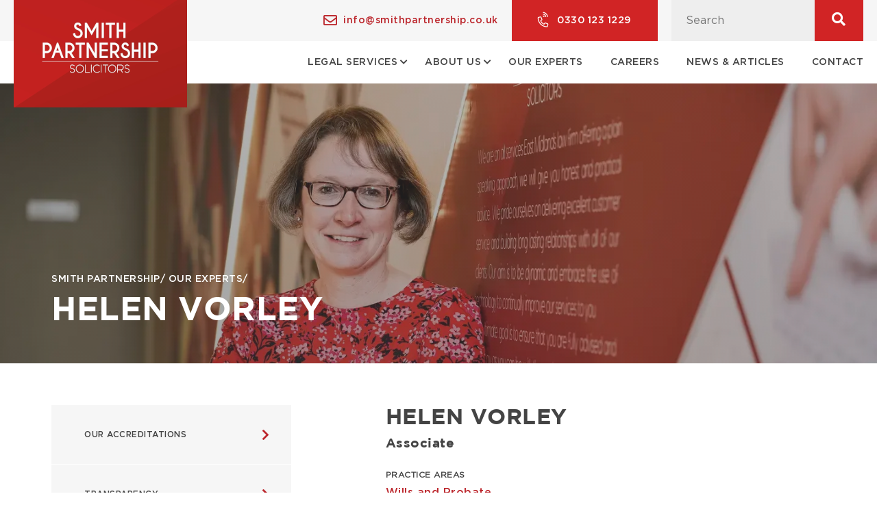

--- FILE ---
content_type: text/html; charset=UTF-8
request_url: https://smithpartnership.co.uk/our-experts/helen-vorley
body_size: 21647
content:
<!DOCTYPE html><html lang="en" dir="ltr" prefix="content: http://purl.org/rss/1.0/modules/content/ dc: http://purl.org/dc/terms/ foaf: http://xmlns.com/foaf/0.1/ og: http://ogp.me/ns# rdfs: http://www.w3.org/2000/01/rdf-schema# schema: http://schema.org/ sioc: http://rdfs.org/sioc/ns# sioct: http://rdfs.org/sioc/types# skos: http://www.w3.org/2004/02/skos/core# xsd: http://www.w3.org/2001/XMLSchema# "><head><meta name="google-site-verification" content="LClnbk19jwLnI-0FYtgBysM7DIwlRvF5po7hth8rEdg" /><meta charset="utf-8" /><meta name="description" content="Our Associate, Helen Vorley specialises in Wills, Probate applications, the administration of estates, Powers of Attorney and Deputyship applications." /><link rel="canonical" href="https://smithpartnership.co.uk/our-experts/helen-vorley" /><meta name="Generator" content="Drupal 10 (https://www.drupal.org)" /><meta name="MobileOptimized" content="width" /><meta name="HandheldFriendly" content="true" /><meta name="viewport" content="width=device-width, initial-scale=1.0" /><link rel="icon" href="/themes/custom/smith_partnership/favicon.ico" type="image/vnd.microsoft.icon" /><script src="/sites/default/files/google_tag/default_container/google_tag.script.js?t9halr" defer></script><script>window.a2a_config=window.a2a_config||{};a2a_config.callbacks=[];a2a_config.overlays=[];a2a_config.templates={};</script><title>Helen Vorley | Smith Partnership</title><link rel="stylesheet" media="all" href="/sites/default/files/css/css_lBRHzN8QeQRsFIWZWoG52kMUTjGFHrgS9Qm8FWirxzQ.css?delta=0&amp;language=en&amp;theme=smith_partnership&amp;include=[base64]" /><link rel="stylesheet" media="all" href="/sites/default/files/css/css_GS13fv5YmIH2Jx9Mxbh0j7RQXvvdh8808vzc62rZ6Gk.css?delta=1&amp;language=en&amp;theme=smith_partnership&amp;include=[base64]" /><link rel="stylesheet" media="all" href="//pro.fontawesome.com/releases/v5.13.0/css/all.css" integrity="sha384-IIED/eyOkM6ihtOiQsX2zizxFBphgnv1zbe1bKA+njdFzkr6cDNy16jfIKWu4FNH" crossorigin="anonymous" defer async /><link rel="stylesheet" media="all" href="/sites/default/files/css/css_Ii6ah3WeStZnOGARMXr47NQUvoKTabmnN3gephwvp0k.css?delta=3&amp;language=en&amp;theme=smith_partnership&amp;include=[base64]" /></head><body class="path-node page-node-type-expert"> <a href="#main-content" class="visually-hidden focusable skip-link"> Skip to main content </a> <noscript><iframe src="https://www.googletagmanager.com/ns.html?id=GTM-KZG5C92" height="0" width="0" style="display:none;visibility:hidden"></iframe></noscript><style id="megamenu-custom-generated-css">.megamenu--main .megamenu-item .megamenu-submenu--drop { -webkit-transition-duration:0s; -ms-transition-duration:0s; transition-duration:0s; }</style><div class="dialog-off-canvas-main-canvas" data-off-canvas-main-canvas><div class="layout-container" id="my-page-wrapper"><div class="top-header c-bg-white-smoke d-none d-lg-block"><div class="container"><div class="region region-top-header row justify-content-end"><div id="block-maincontactemail" class="block-block-content1cc73cbe-bdd3-493c-8e15-4dea2147b713 col-12 col-lg-3 col-xl-4 py-1 z-4 d-flex justify-content-end align-items-center"><i class="far fa-envelope c-tall-poppy mr-xs fs-h4"></i><a class="c-tall-poppy f-g-medium fw-normal fs-small" href="mailto:info@smithpartnership.co.uk">info@smithpartnership.co.uk</a></div><div id="block-maincontactnumber" class="block-block-contentf965f8f8-db08-411a-971f-379a29792531 col-12 col-lg-2 py-xl-1 z-4 c-bg-fire-engine-red d-flex justify-content-center align-items-center"><i class="fal fa-phone-volume fa-rotate-m45 c-paper mr-xs fs-h4 "></i><a class="c-paper f-g-medium fw-normal fs-small" href="tel:0330 123 1229">0330 123 1229</a></div><div class="views-exposed-form bef-exposed-form block-views-exposed-filter-blocksearch-page-1 col-3 z-4" data-bef-auto-submit-full-form="" data-bef-auto-submit="" data-bef-auto-submit-delay="500" data-drupal-selector="views-exposed-form-search-page-1" id="block-exposedformsearchpage-1"><form region="top_header" block="block-exposedformsearchpage-1" action="/search" method="get" id="views-exposed-form-search-page-1" accept-charset="UTF-8" class="position-relative"><div class="form--inline clearfix d-flex align-items-center justify-content-center header-search"><div class="js-form-item form-item js-form-type-search-api-autocomplete form-type-search-api-autocomplete js-form-item-search-api-fulltext form-item-search-api-fulltext"> <input placeholder="Search" data-bef-auto-submit-exclude="" data-drupal-selector="edit-search-api-fulltext" data-search-api-autocomplete-search="search" class="form-autocomplete form-text" data-autocomplete-path="/search_api_autocomplete/search?display=page_1&amp;&amp;filter=search_api_fulltext" type="text" id="edit-search-api-fulltext" name="search_api_fulltext" value="" size="30" maxlength="128" /></div><div class="position-relative top-0 right-0 my-0 c-bg-fire-engine-red form-actions js-form-wrapper form-wrapper" data-drupal-selector="edit-actions" id="edit-actions"><input data-bef-auto-submit-click="" class="opacity-0 z-1 position-relative button js-form-submit form-submit" data-drupal-selector="edit-submit-search" type="submit" id="edit-submit-search" value="Apply"/><div class="center position-absolute c-paper js-form-wrapper form-wrapper" data-drupal-selector="edit-icon" id="edit-icon"><i class="fas fa-search fs-h4"></i></div></div></div></form></div></div></div></div><header class="container"><div class="region region-header row mtn-lg-4 py-1 py-sm-2 py-lg-0"><div id="block-mobilenavbar" class="block-block-content95a5c95a-916c-429a-91f9-86cd3c9961b7 d-lg-none col-6 d-flex align-items-center justify-content-start"><div class="clearfix text-formatted fl-body"><div class="hamburger" id="moby-button"><div class="hamburger-box"><div class="hamburger-inner">&nbsp;</div></div></div></div></div><div id="block-smith-partnership-branding" class="col-8 col-lg-3 z-20 d-none d-lg-block mtn-xs block-system-branding-block"> <a href="/" rel="home" class="site-logo"> <picture> <source media="(min-width:992px) and (max-width:1200px)" srcset="/themes/custom/smith_partnership/logo-mobile-2025.png"> <source media="(min-width:0px) and (max-width:992px)" srcset="/themes/custom/smith_partnership/logo-desktop-2025.png"> <source media="(min-width:1200px)" srcset="/themes/custom/smith_partnership/logo-desktop-2025.png"> <img src="/themes/custom/smith_partnership/logo-desktop-2025.png" width="253" height="163" alt="Home" /> </picture> </a></div><div class="views-exposed-form bef-exposed-form block-views-exposed-filter-blocksearch-page-2 col-6 d-lg-none d-flex align-items-center justify-content-end" data-bef-auto-submit-full-form="" data-bef-auto-submit="" data-bef-auto-submit-delay="500" data-drupal-selector="views-exposed-form-search-page-2" id="block-exposedformsearchpage-2"><i class="fas fa-search fs-h1 c-fire-engine" data-toggle="modal" data-target="#searchModal"></i><div class="modal fade c-bg-paper" id="searchModal" aria-hidden="true"><div class="modal-dialog"><div class="modal-content py-2 py-lg-0 flex-column flex-lg-row-reverse"><div class="close cursor-pointer c-iron hero-heading pt-lg-2 pr-lg-2 d-flex justify-content-center mb-1" data-dismiss="modal" aria-label="Close"><span aria-hidden="true">&times;</span></div><form region="header" block="block-exposedformsearchpage-2" action="/search" method="get" id="views-exposed-form-search-page-2" accept-charset="UTF-8"><div class="form--inline clearfix"><div class="js-form-item form-item js-form-type-search-api-autocomplete form-type-search-api-autocomplete js-form-item-search-api-fulltext form-item-search-api-fulltext"> <input placeholder="Search" data-bef-auto-submit-exclude="" data-drupal-selector="edit-search-api-fulltext" data-search-api-autocomplete-search="search" class="form-autocomplete form-text" data-autocomplete-path="/search_api_autocomplete/search?display=page_2&amp;&amp;filter=search_api_fulltext" type="text" id="edit-search-api-fulltext--2" name="search_api_fulltext" value="" size="30" maxlength="128" /></div><div data-drupal-selector="edit-actions" class="form-actions js-form-wrapper form-wrapper" id="edit-actions--2"><input data-bef-auto-submit-click="" class="js-hide button js-form-submit form-submit" data-drupal-selector="edit-submit-search-2" type="submit" id="edit-submit-search--2" value="Apply"/></div></div></form></div></div></div></div><nav	role="navigation" aria-labelledby="block-mainnavigation-5-menu" id="block-mainnavigation-5" class="block block-menu navigation menu--main offset-lg-1 col-lg-8 d-none d-lg-flex justify-content-end align-items-center flex-wrap px-0"> <nav id="megamenu--main" class="megamenu megamenu--no-js megamenu--main megamenu--responsive megamenu--responsive--991 megamenu--responsive--collapse megamenu--horizontal megamenu--transition-shift megamenu--trigger-hover_intent megamenu--has-border megamenu--bar-align-full megamenu--items-align-left megamenu--disable-submenu-scroll megamenu--sub-indicators mt-2 mt-xl-1"><ul id="megamenu-nav-main" class="megamenu-nav"><li id="megamenu-item--menu-link-content-b218edce-2420-4cf6-adc8-684ff045fa33" class="megamenu-item megamenu-item--expanded megamenu-item--menu-link-content-b218edce-2420-4cf6-adc8-684ff045fa33 megamenu-item--level-0 megamenu-column megamenu-column--auto megamenu-item--has-submenu-drop megamenu-item--has-submenu-mega megamenu-item--type-default" ><a class="megamenu-anchor megamenu-anchor--layout-default megamenu-anchor--layout-text_only" href="/legal-services" tabindex="0"> <span class="megamenu-anchor__title megamenu-anchor__text"> Legal services </span> </a><ul class="megamenu-submenu megamenu-submenu--menu-link-content-b218edce-2420-4cf6-adc8-684ff045fa33 megamenu-submenu--type-auto megamenu-submenu--type-mega megamenu-submenu--drop megamenu-submenu--align-full_width megamenu-submenu--padded" ><li id="megamenu-item--menu-link-content-92ca2878-d312-406c-9857-f65e3c3047af" class="megamenu-item megamenu-item--expanded megamenu-item--menu-link-content-92ca2878-d312-406c-9857-f65e3c3047af megamenu-item--display-header megamenu-item--level-1 megamenu-column megamenu-column--1-2 megamenu-item--has-submenu-stack megamenu-item--type-default" ><a class="megamenu-anchor megamenu-anchor--layout-default megamenu-anchor--layout-text_only services-menu"> <span class="megamenu-anchor__title megamenu-anchor__text"> Legal Services For Individuals </span> </a><ul class="megamenu-submenu megamenu-submenu--menu-link-content-92ca2878-d312-406c-9857-f65e3c3047af megamenu-submenu--type-auto megamenu-submenu--type-stack" ><li id="megamenu-item--menu-link-content-de40966c-d212-44d2-b4de-1dce008575ec" class="megamenu-item megamenu-item--menu-link-content-de40966c-d212-44d2-b4de-1dce008575ec megamenu-item--display-auto megamenu-item--display-normal megamenu-item--level-2 megamenu-column megamenu-column--auto megamenu-item--type-default" ><a class="megamenu-anchor megamenu-anchor--layout-default megamenu-anchor--layout-text_only" href="/individuals/child-custody-solicitors"> <span class="megamenu-anchor__title megamenu-anchor__text"> Child Care Solicitors and Law </span> </a></li><li id="megamenu-item--menu-link-content-23638020-abdf-4e64-a915-9a6260283bc8" class="megamenu-item megamenu-item--menu-link-content-23638020-abdf-4e64-a915-9a6260283bc8 megamenu-item--display-auto megamenu-item--display-normal megamenu-item--level-2 megamenu-column megamenu-column--auto megamenu-item--type-default" ><a class="megamenu-anchor megamenu-anchor--layout-default megamenu-anchor--layout-text_only" href="/individuals/contentious-probate-solicitors"> <span class="megamenu-anchor__title megamenu-anchor__text"> Contentious Probate Solicitors </span> </a></li><li id="megamenu-item--menu-link-content-e6412b82-4708-4893-a0d1-fc3becfd32f2" class="megamenu-item megamenu-item--menu-link-content-e6412b82-4708-4893-a0d1-fc3becfd32f2 megamenu-item--display-auto megamenu-item--display-normal megamenu-item--level-2 megamenu-column megamenu-column--auto megamenu-item--type-default" ><a class="megamenu-anchor megamenu-anchor--layout-default megamenu-anchor--layout-text_only" href="/individuals/criminal-law-solicitors"> <span class="megamenu-anchor__title megamenu-anchor__text"> Criminal Law and Criminal Defence Solicitors </span> </a></li><li id="megamenu-item--menu-link-content-8ebee814-6463-4aad-b860-e481c86a8cf1" class="megamenu-item megamenu-item--menu-link-content-8ebee814-6463-4aad-b860-e481c86a8cf1 megamenu-item--display-auto megamenu-item--display-normal megamenu-item--level-2 megamenu-column megamenu-column--auto megamenu-item--type-default" ><a class="megamenu-anchor megamenu-anchor--layout-default megamenu-anchor--layout-text_only" href="/individuals/employment-solicitors"> <span class="megamenu-anchor__title megamenu-anchor__text"> Employment Law Solicitors </span> </a></li><li id="megamenu-item--menu-link-content-37ad83cd-6465-47f3-b985-0c99358a0dce" class="megamenu-item megamenu-item--menu-link-content-37ad83cd-6465-47f3-b985-0c99358a0dce megamenu-item--display-auto megamenu-item--display-normal megamenu-item--level-2 megamenu-column megamenu-column--auto megamenu-item--type-default" ><a class="megamenu-anchor megamenu-anchor--layout-default megamenu-anchor--layout-text_only" href="/individuals/family-law-solicitors"> <span class="megamenu-anchor__title megamenu-anchor__text"> Family Law Solicitors </span> </a></li><li id="megamenu-item--menu-link-content-a36aae81-01ef-4e7e-809f-0581c9c6f4cb" class="megamenu-item megamenu-item--menu-link-content-a36aae81-01ef-4e7e-809f-0581c9c6f4cb megamenu-item--display-auto megamenu-item--display-normal megamenu-item--level-2 megamenu-column megamenu-column--auto megamenu-item--type-default" ><a class="megamenu-anchor megamenu-anchor--layout-default megamenu-anchor--layout-text_only" href="/individuals/landlord-and-tenant-solicitors"> <span class="megamenu-anchor__title megamenu-anchor__text"> Landlord and Tenant Solicitors </span> </a></li><li id="megamenu-item--menu-link-content-0d147425-e94a-4ee4-b179-a144846e6bcb" class="megamenu-item megamenu-item--collapsed megamenu-item--menu-link-content-0d147425-e94a-4ee4-b179-a144846e6bcb megamenu-item--display-auto megamenu-item--display-normal megamenu-item--level-2 megamenu-column megamenu-column--auto megamenu-item--type-default" ><a class="megamenu-anchor megamenu-anchor--layout-default megamenu-anchor--layout-text_only" href="/individuals/medical-negligence-solicitors"> <span class="megamenu-anchor__title megamenu-anchor__text"> Medical and Clinical Negligence Solicitors </span> </a></li><li id="megamenu-item--menu-link-content-b629c27d-81f1-4d74-8eb9-24b504b5ad9d" class="megamenu-item megamenu-item--menu-link-content-b629c27d-81f1-4d74-8eb9-24b504b5ad9d megamenu-item--display-auto megamenu-item--display-normal megamenu-item--level-2 megamenu-column megamenu-column--auto megamenu-item--type-default" ><a class="megamenu-anchor megamenu-anchor--layout-default megamenu-anchor--layout-text_only" href="/individuals/mediation-services"> <span class="megamenu-anchor__title megamenu-anchor__text"> Mediation Services </span> </a></li><li id="megamenu-item--menu-link-content-2e904148-74d9-4e56-84e9-27c6483f54e6" class="megamenu-item megamenu-item--menu-link-content-2e904148-74d9-4e56-84e9-27c6483f54e6 megamenu-item--display-auto megamenu-item--display-normal megamenu-item--level-2 megamenu-column megamenu-column--auto megamenu-item--type-default" ><a class="megamenu-anchor megamenu-anchor--layout-default megamenu-anchor--layout-text_only" href="/individuals/motoring-offence-solicitors"> <span class="megamenu-anchor__title megamenu-anchor__text"> Motoring Solicitors </span> </a></li><li id="megamenu-item--menu-link-content-b3593a65-d2a5-49a7-8bd0-276df3417d64" class="megamenu-item megamenu-item--menu-link-content-b3593a65-d2a5-49a7-8bd0-276df3417d64 megamenu-item--display-auto megamenu-item--display-normal megamenu-item--level-2 megamenu-column megamenu-column--auto megamenu-item--type-default" ><a class="megamenu-anchor megamenu-anchor--layout-default megamenu-anchor--layout-text_only" href="/individuals/personal-injury-solicitors"> <span class="megamenu-anchor__title megamenu-anchor__text"> Personal Injury Solicitors </span> </a></li><li id="megamenu-item--menu-link-content-9b790969-9d8e-4393-b973-934712c63d17" class="megamenu-item megamenu-item--menu-link-content-9b790969-9d8e-4393-b973-934712c63d17 megamenu-item--display-auto megamenu-item--display-normal megamenu-item--level-2 megamenu-column megamenu-column--auto megamenu-item--type-default" ><a class="megamenu-anchor megamenu-anchor--layout-default megamenu-anchor--layout-text_only" href="/individuals/professional-negligence-solicitors"> <span class="megamenu-anchor__title megamenu-anchor__text"> Professional Negligence Solicitors </span> </a></li><li id="megamenu-item--menu-link-content-2729d437-7410-4c2a-a38c-c54fa29123b5" class="megamenu-item megamenu-item--menu-link-content-2729d437-7410-4c2a-a38c-c54fa29123b5 megamenu-item--display-auto megamenu-item--display-normal megamenu-item--level-2 megamenu-column megamenu-column--auto megamenu-item--type-default" ><a class="megamenu-anchor megamenu-anchor--layout-default megamenu-anchor--layout-text_only" href="/individuals/residential-conveyancing-solicitors"> <span class="megamenu-anchor__title megamenu-anchor__text"> Residential Conveyancing Solicitors </span> </a></li><li id="megamenu-item--menu-link-content-2cf5a750-7de2-4168-a0ec-59a8763205df" class="megamenu-item megamenu-item--menu-link-content-2cf5a750-7de2-4168-a0ec-59a8763205df megamenu-item--display-auto megamenu-item--display-normal megamenu-item--level-2 megamenu-column megamenu-column--auto megamenu-item--type-default" ><a class="megamenu-anchor megamenu-anchor--layout-default megamenu-anchor--layout-text_only" href="/individuals/settlement-agreement-negotiations"> <span class="megamenu-anchor__title megamenu-anchor__text"> Settlement Agreement Solicitors </span> </a></li><li id="megamenu-item--menu-link-content-71fbe96d-c3b3-4494-9620-f500bf6f99bf" class="megamenu-item megamenu-item--menu-link-content-71fbe96d-c3b3-4494-9620-f500bf6f99bf megamenu-item--display-auto megamenu-item--display-normal megamenu-item--level-2 megamenu-column megamenu-column--auto megamenu-item--type-default" ><a class="megamenu-anchor megamenu-anchor--layout-default megamenu-anchor--layout-text_only" href="/individuals/wills-and-probate-solicitors"> <span class="megamenu-anchor__title megamenu-anchor__text"> Wills and Probate Solicitors </span> </a></li></ul></li><li id="megamenu-item--menu-link-content-21a5509c-08cb-4f33-8b82-f2339e905779" class="megamenu-item megamenu-item--expanded megamenu-item--menu-link-content-21a5509c-08cb-4f33-8b82-f2339e905779 megamenu-item--display-auto megamenu-item--display-header megamenu-item--level-1 megamenu-column megamenu-column--1-2 megamenu-item--has-submenu-stack megamenu-item--type-default" ><a class="megamenu-anchor megamenu-anchor--layout-default megamenu-anchor--layout-text_only services-menu"> <span class="megamenu-anchor__title megamenu-anchor__text"> Legal Services For Businesses </span> </a><ul class="megamenu-submenu megamenu-submenu--menu-link-content-21a5509c-08cb-4f33-8b82-f2339e905779 megamenu-submenu--type-auto megamenu-submenu--type-stack" ><li id="megamenu-item--menu-link-content-ce4a9414-7b3c-4808-8bac-26a6d3241f9b" class="megamenu-item megamenu-item--menu-link-content-ce4a9414-7b3c-4808-8bac-26a6d3241f9b megamenu-item--display-auto megamenu-item--display-normal megamenu-item--level-2 megamenu-column megamenu-column--auto megamenu-item--type-default" ><a class="megamenu-anchor megamenu-anchor--layout-default megamenu-anchor--layout-text_only" href="/business/aviation-lawyers"> <span class="megamenu-anchor__title megamenu-anchor__text"> Aviation Lawyers </span> </a></li><li id="megamenu-item--menu-link-content-0e0fd248-d27d-40a8-b71b-d7591d8f3141" class="megamenu-item megamenu-item--menu-link-content-0e0fd248-d27d-40a8-b71b-d7591d8f3141 megamenu-item--display-auto megamenu-item--display-normal megamenu-item--level-2 megamenu-column megamenu-column--auto megamenu-item--type-default" ><a class="megamenu-anchor megamenu-anchor--layout-default megamenu-anchor--layout-text_only" href="/business/pub-and-brewery-services"> <span class="megamenu-anchor__title megamenu-anchor__text"> Pub and Brewery Services </span> </a></li><li id="megamenu-item--menu-link-content-4bdd805e-5527-4fe9-9c4d-8d9056778924" class="megamenu-item megamenu-item--menu-link-content-4bdd805e-5527-4fe9-9c4d-8d9056778924 megamenu-item--display-auto megamenu-item--display-normal megamenu-item--level-2 megamenu-column megamenu-column--auto megamenu-item--type-default" ><a class="megamenu-anchor megamenu-anchor--layout-default megamenu-anchor--layout-text_only" href="/business/business-debt-recovery-services"> <span class="megamenu-anchor__title megamenu-anchor__text"> Business Debt Recovery Services </span> </a></li><li id="megamenu-item--menu-link-content-5cd0b7f8-73a9-46d5-aea8-3cdf453f79bd" class="megamenu-item megamenu-item--menu-link-content-5cd0b7f8-73a9-46d5-aea8-3cdf453f79bd megamenu-item--display-auto megamenu-item--display-normal megamenu-item--level-2 megamenu-column megamenu-column--auto megamenu-item--type-default" ><a class="megamenu-anchor megamenu-anchor--layout-default megamenu-anchor--layout-text_only" href="/business/business-defence-solicitors"> <span class="megamenu-anchor__title megamenu-anchor__text"> Business Defence Solicitors </span> </a></li><li id="megamenu-item--menu-link-content-1cb44767-1d47-4baf-9d3b-def64f84b699" class="megamenu-item megamenu-item--menu-link-content-1cb44767-1d47-4baf-9d3b-def64f84b699 megamenu-item--display-auto megamenu-item--display-normal megamenu-item--level-2 megamenu-column megamenu-column--auto megamenu-item--type-default" ><a class="megamenu-anchor megamenu-anchor--layout-default megamenu-anchor--layout-text_only" href="/business/business-insolvency-service"> <span class="megamenu-anchor__title megamenu-anchor__text"> Business Insolvency Service </span> </a></li><li id="megamenu-item--menu-link-content-c4b6697a-452e-471d-a745-f7f58e1f87e6" class="megamenu-item megamenu-item--menu-link-content-c4b6697a-452e-471d-a745-f7f58e1f87e6 megamenu-item--display-auto megamenu-item--display-normal megamenu-item--level-2 megamenu-column megamenu-column--auto megamenu-item--type-default" ><a class="megamenu-anchor megamenu-anchor--layout-default megamenu-anchor--layout-text_only" href="/business/commercial-property-solicitors"> <span class="megamenu-anchor__title megamenu-anchor__text"> Commercial Property Solicitors </span> </a></li><li id="megamenu-item--menu-link-content-7182a18b-1d7d-4da0-af61-4f0db20c36e5" class="megamenu-item megamenu-item--menu-link-content-7182a18b-1d7d-4da0-af61-4f0db20c36e5 megamenu-item--display-auto megamenu-item--display-normal megamenu-item--level-2 megamenu-column megamenu-column--auto megamenu-item--type-default" ><a class="megamenu-anchor megamenu-anchor--layout-default megamenu-anchor--layout-text_only" href="/business/commercial-property-and-real-estate-disputes"> <span class="megamenu-anchor__title megamenu-anchor__text"> Real Estate Dispute Solicitors </span> </a></li><li id="megamenu-item--menu-link-content-7161ba61-a6ea-466e-981c-f8152d9e4545" class="megamenu-item megamenu-item--menu-link-content-7161ba61-a6ea-466e-981c-f8152d9e4545 megamenu-item--display-auto megamenu-item--display-normal megamenu-item--level-2 megamenu-column megamenu-column--auto megamenu-item--type-default" ><a class="megamenu-anchor megamenu-anchor--layout-default megamenu-anchor--layout-text_only" href="/business/corporate-and-commercial-law-solicitors"> <span class="megamenu-anchor__title megamenu-anchor__text"> Corporate and Commercial Law Solicitors </span> </a></li><li id="megamenu-item--menu-link-content-02f3d5d4-cb29-486d-8828-94d4d9725fac" class="megamenu-item megamenu-item--menu-link-content-02f3d5d4-cb29-486d-8828-94d4d9725fac megamenu-item--display-auto megamenu-item--display-normal megamenu-item--level-2 megamenu-column megamenu-column--auto megamenu-item--type-default" ><a class="megamenu-anchor megamenu-anchor--layout-default megamenu-anchor--layout-text_only" href="/business/dispute-resolution-solicitors"> <span class="megamenu-anchor__title megamenu-anchor__text"> Dispute Resolution Solicitors </span> </a></li><li id="megamenu-item--menu-link-content-d750301c-b794-4a12-a369-d2efc5d195cf" class="megamenu-item megamenu-item--menu-link-content-d750301c-b794-4a12-a369-d2efc5d195cf megamenu-item--display-auto megamenu-item--display-normal megamenu-item--level-2 megamenu-column megamenu-column--auto megamenu-item--type-default" ><a class="megamenu-anchor megamenu-anchor--layout-default megamenu-anchor--layout-text_only" href="/business/employment-law-solicitors"> <span class="megamenu-anchor__title megamenu-anchor__text"> Employment Solicitors For Businesses </span> </a></li><li id="megamenu-item--menu-link-content-74895e39-d501-4274-ae4c-cee74ea4007f" class="megamenu-item megamenu-item--menu-link-content-74895e39-d501-4274-ae4c-cee74ea4007f megamenu-item--display-auto megamenu-item--display-normal megamenu-item--level-2 megamenu-column megamenu-column--auto megamenu-item--type-default" ><a class="megamenu-anchor megamenu-anchor--layout-default megamenu-anchor--layout-text_only" href="/business/sports-lawyers"> <span class="megamenu-anchor__title megamenu-anchor__text"> Sport Solicitors </span> </a></li></ul></li></ul></li><li id="megamenu-item--menu-link-content-0258e055-cdab-4c22-991d-f0cfcecca68e" class="megamenu-item megamenu-item--expanded megamenu-item--menu-link-content-0258e055-cdab-4c22-991d-f0cfcecca68e megamenu-item--level-0 megamenu-column megamenu-column--auto megamenu-item--has-submenu-drop megamenu-item--has-submenu-flyout megamenu-item--relative megamenu-item--type-default" ><a class="megamenu-anchor megamenu-anchor--layout-text_only megamenu-anchor--content-align-left about-menu" href="/about-us" tabindex="0"> <span class="megamenu-anchor__title megamenu-anchor__text"> About Us </span> </a><ul class="megamenu-submenu megamenu-submenu--menu-link-content-0258e055-cdab-4c22-991d-f0cfcecca68e megamenu-submenu--type-flyout megamenu-submenu--drop megamenu-submenu--align-vertical_parent_item megamenu-submenu--content-align-left" ><li id="megamenu-item--menu-link-content-91d1aa6b-dd44-40de-afd4-bd3413d9ce3f" class="megamenu-item megamenu-item--menu-link-content-91d1aa6b-dd44-40de-afd4-bd3413d9ce3f megamenu-item--display-auto megamenu-item--display-normal megamenu-item--level-1 megamenu-item--type-default" ><a class="megamenu-anchor megamenu-anchor--layout-default megamenu-anchor--layout-text_only" href="/about-us/our-accreditations"> <span class="megamenu-anchor__title megamenu-anchor__text"> Our Accreditations </span> </a></li><li id="megamenu-item--menu-link-content-10b7e949-9e8f-49e6-8a9d-160f706e67d5" class="megamenu-item megamenu-item--menu-link-content-10b7e949-9e8f-49e6-8a9d-160f706e67d5 megamenu-item--display-auto megamenu-item--display-normal megamenu-item--level-1 megamenu-item--type-default" ><a class="megamenu-anchor megamenu-anchor--layout-default megamenu-anchor--layout-text_only" href="/about-us/transparency-pricing-and-services"> <span class="megamenu-anchor__title megamenu-anchor__text"> Transparency </span> </a></li><li id="megamenu-item--menu-link-content-50314da6-7e94-482e-bbae-4ca871f19826" class="megamenu-item megamenu-item--menu-link-content-50314da6-7e94-482e-bbae-4ca871f19826 megamenu-item--display-auto megamenu-item--display-normal megamenu-item--level-1 megamenu-item--type-default" ><a class="megamenu-anchor megamenu-anchor--layout-default megamenu-anchor--layout-text_only" href="/about-us/our-history-philosophy"> <span class="megamenu-anchor__title megamenu-anchor__text"> Our History & Philosophy </span> </a></li><li id="megamenu-item--menu-link-content-f56ff46d-6a1d-4550-abf3-f34b287349e3" class="megamenu-item megamenu-item--menu-link-content-f56ff46d-6a1d-4550-abf3-f34b287349e3 megamenu-item--display-auto megamenu-item--display-normal megamenu-item--level-1 megamenu-item--type-default" ><a class="megamenu-anchor megamenu-anchor--layout-default megamenu-anchor--layout-text_only" href="/about-us/frequently-asked-questions"> <span class="megamenu-anchor__title megamenu-anchor__text"> FAQs </span> </a></li><li id="megamenu-item--menu-link-content-61b95847-8dfa-424e-8b8c-34f6f04ecf13" class="megamenu-item megamenu-item--menu-link-content-61b95847-8dfa-424e-8b8c-34f6f04ecf13 megamenu-item--display-auto megamenu-item--display-normal megamenu-item--level-1 megamenu-item--type-default" ><a class="megamenu-anchor megamenu-anchor--layout-default megamenu-anchor--layout-text_only" href="/about-us/testimonials"> <span class="megamenu-anchor__title megamenu-anchor__text"> Testimonials </span> </a></li><li id="megamenu-item--menu-link-content-7d8a9c3c-d3aa-4518-8565-4ddb52e91e22" class="megamenu-item megamenu-item--menu-link-content-7d8a9c3c-d3aa-4518-8565-4ddb52e91e22 megamenu-item--display-auto megamenu-item--display-normal megamenu-item--level-1 megamenu-item--type-default" ><a class="megamenu-anchor megamenu-anchor--layout-default megamenu-anchor--layout-text_only" href="/about-us/our-partners"> <span class="megamenu-anchor__title megamenu-anchor__text"> Our Partners </span> </a></li><li id="megamenu-item--menu-link-content-b33b7977-3ad2-43ff-af21-85d0e080b1f8" class="megamenu-item megamenu-item--menu-link-content-b33b7977-3ad2-43ff-af21-85d0e080b1f8 megamenu-item--display-auto megamenu-item--display-normal megamenu-item--level-1 megamenu-item--type-default" ><a class="megamenu-anchor megamenu-anchor--layout-default megamenu-anchor--layout-text_only" href="/complaints-procedure"> <span class="megamenu-anchor__title megamenu-anchor__text"> Complaints procedure </span> </a></li><li id="megamenu-item--menu-link-content-16708722-cb5a-4869-aef5-750fe67c7bcc" class="megamenu-item megamenu-item--menu-link-content-16708722-cb5a-4869-aef5-750fe67c7bcc megamenu-item--display-auto megamenu-item--display-normal megamenu-item--level-1 megamenu-item--type-default" ><a class="megamenu-anchor megamenu-anchor--layout-default megamenu-anchor--layout-text_only" href="/join-us"> <span class="megamenu-anchor__title megamenu-anchor__text"> Careers </span> </a></li></ul></li><li id="megamenu-item--menu-link-content-1ee82d6f-47bc-4c40-8546-e790353f78c9" class="megamenu-item megamenu-item--menu-link-content-1ee82d6f-47bc-4c40-8546-e790353f78c9 megamenu-item--level-0 megamenu-column megamenu-column--auto megamenu-item--type-default" ><a class="megamenu-anchor megamenu-anchor--layout-default megamenu-anchor--layout-text_only" href="/our-experts" tabindex="0"> <span class="megamenu-anchor__title megamenu-anchor__text"> Our experts </span> </a></li><li id="megamenu-item--menu-link-content-bd714c3d-622c-44cf-9f70-f9404dd298dc" class="megamenu-item megamenu-item--menu-link-content-bd714c3d-622c-44cf-9f70-f9404dd298dc megamenu-item--level-0 megamenu-column megamenu-column--auto megamenu-item--type-default" ><a class="megamenu-anchor megamenu-anchor--layout-default megamenu-anchor--layout-text_only" href="/join-us" tabindex="0"> <span class="megamenu-anchor__title megamenu-anchor__text"> Careers </span> </a></li><li id="megamenu-item--views-view-views-latest-articles-and-news-page-1" class="megamenu-item megamenu-item--views-view-views-latest-articles-and-news-page-1 megamenu-item--level-0 megamenu-column megamenu-column--auto megamenu-item--type-default" ><a class="megamenu-anchor megamenu-anchor--layout-default megamenu-anchor--layout-text_only" href="/articles" tabindex="0"> <span class="megamenu-anchor__title megamenu-anchor__text"> News & Articles </span> </a></li><li id="megamenu-item--menu-link-content-d8b1e009-db80-427a-a6c8-b831aa935fa1" class="megamenu-item megamenu-item--menu-link-content-d8b1e009-db80-427a-a6c8-b831aa935fa1 megamenu-item--level-0 megamenu-column megamenu-column--auto megamenu-item--type-default" ><a class="megamenu-anchor megamenu-anchor--layout-default megamenu-anchor--layout-text_only" href="/contact" tabindex="0"> <span class="megamenu-anchor__title megamenu-anchor__text"> Contact </span> </a></li></ul> </nav> </nav></div></header><div class="banner-region mtn-lg-2 mtn-xl-3 pb-2 pb-lg-4"><div class="region region-banner position-lg-relative"><div id="block-sitebranding" class="col-7 col-sm-4 d-lg-none position-absolute top-0 left-0 right-0 mx-auto z-20 block-system-branding-block"> <a href="/" rel="home" class="site-logo"> <img src="/themes/custom/smith_partnership/logo-desktop-2025.png" alt="Home" /> </a></div><div class="views-element-container block-views-blockhomepage-hero-banner-block-1" id="block-views-block-homepage-hero-banner-block-1"><div region="banner" block="block-views-block-homepage-hero-banner-block-1"><div class="view view-homepage-hero-banner view-id-homepage_hero_banner view-display-id-block_1 js-view-dom-id-a76d76762da28cde6def189de0282f006f363eb97a3e60d320e2097273095ee1"></div></div></div><div class="views-element-container block-views-blocktop-level-landing-page-hero-block-2" id="block-views-block-top-level-landing-page-hero-block-2"><div region="banner" block="block-views-block-top-level-landing-page-hero-block-2"><div class="position-relative view view-top-level-landing-page-hero view-id-top_level_landing_page_hero view-display-id-block_2 js-view-dom-id-6f2e83c8bd151777d6f1695a22954b77b1e69617fcd316f58b7ce51f530b1dbc"><div class="view-content"><div class="views-row"><div class="views-field views-field-field-media-image"><div class="field-content"><article class="media media--type-banner-image media--view-mode-default"><div class="fl-field-media-image"> <picture> <source srcset="/sites/default/files/styles/crop_banner_image/public/2021-12/helen-vorley.jpg.webp?itok=6JWw02ou 1x, /sites/default/files/styles/crop_banner_image/public/2021-12/helen-vorley.jpg.webp?itok=6JWw02ou 2x" media="screen and (min-width: 992px)" type="image/webp" width="1440" height="460"/> <source srcset="/sites/default/files/styles/crop_banner_mobile/public/2021-12/helen-vorley.jpg.webp?itok=LYS-638e 1x, /sites/default/files/styles/crop_banner_mobile/public/2021-12/helen-vorley.jpg.webp?itok=LYS-638e 2x" media="screen and (min-width: 768px)" type="image/webp" width="2427" height="2623"/> <source srcset="/sites/default/files/styles/crop_banner_mobile/public/2021-12/helen-vorley.jpg.webp?itok=LYS-638e 1x, /sites/default/files/styles/crop_banner_mobile/public/2021-12/helen-vorley.jpg.webp?itok=LYS-638e 2x" media="screen and (min-width: 0px)" type="image/webp" width="2427" height="2623"/> <img loading="eager" class="banner_image" src="/sites/default/files/styles/crop_banner_mobile/public/2021-12/helen-vorley.jpg.webp?itok=LYS-638e" width="2427" height="2623" alt="helen-vorley" typeof="foaf:Image" /> </picture></div> </article></div></div></div></div><div class="view-footer"><div id="block-breadcrumbs" class="block-system-breadcrumb-block container c-paper"> <nav class="breadcrumb position-absolute bottom-0 pb-1 pb-lg-3 mw-670" role="navigation" aria-labelledby="system-breadcrumb"><h2 id="system-breadcrumb" class="visually-hidden">Breadcrumb</h2><ol><li class="breadcrumb-item upper f-g-medium fs-small"> <a href="/">Smith Partnership</a></li><li class="breadcrumb-item upper f-g-medium fs-small"> <a href="/our-experts">Our Experts</a></li><li class="breadcrumb-item upper f-g-medium fs-small"> Helen Vorley</li></ol> </nav></div></div></div></div></div><nav role="navigation" aria-labelledby="block-mobile-mainnavigation-5-menu" id="block-mobile-mainnavigation-5" class="block block-menu navigation menu--main"><h2 class="visually-hidden" id="block-mobile-mainnavigation-5-menu">Mmenu Main navigation</h2><ul region="banner" block="block-mobile-mainnavigation-5" class="menu upper"><li class="menu-item menu-item--expanded"> <a href="/legal-services" data-drupal-link-system-path="node/2512">Legal services</a><ul class="menu"><li class="menu-item menu-item--expanded"> <span>Legal Services For Individuals</span><ul class="menu"><li class="menu-item"> <a href="/individuals/child-custody-solicitors" data-drupal-link-system-path="node/2517">Child Care Solicitors and Law</a></li><li class="menu-item"> <a href="/individuals/contentious-probate-solicitors" data-drupal-link-system-path="node/2535">Contentious Probate Solicitors</a></li><li class="menu-item"> <a href="/individuals/criminal-law-solicitors" data-drupal-link-system-path="node/2330">Criminal Law and Criminal Defence Solicitors</a></li><li class="menu-item"> <a href="/individuals/employment-solicitors" data-drupal-link-system-path="node/2536">Employment Law Solicitors</a></li><li class="menu-item"> <a href="/individuals/family-law-solicitors" data-drupal-link-system-path="node/2521">Family Law Solicitors</a></li><li class="menu-item"> <a href="/individuals/landlord-and-tenant-solicitors" data-drupal-link-system-path="node/2520">Landlord and Tenant Solicitors</a></li><li class="menu-item menu-item--collapsed"> <a href="/individuals/medical-negligence-solicitors" data-drupal-link-system-path="node/4302">Medical and Clinical Negligence Solicitors</a></li><li class="menu-item"> <a href="/individuals/mediation-services" data-drupal-link-system-path="node/4730">Mediation Services</a></li><li class="menu-item"> <a href="/individuals/motoring-offence-solicitors" data-drupal-link-system-path="node/2532">Motoring Solicitors</a></li><li class="menu-item"> <a href="/individuals/personal-injury-solicitors" data-drupal-link-system-path="node/2533">Personal Injury Solicitors</a></li><li class="menu-item"> <a href="/individuals/professional-negligence-solicitors" data-drupal-link-system-path="node/2534">Professional Negligence Solicitors</a></li><li class="menu-item"> <a href="/individuals/residential-conveyancing-solicitors" data-drupal-link-system-path="node/2518">Residential Conveyancing Solicitors</a></li><li class="menu-item"> <a href="/individuals/settlement-agreement-negotiations" data-drupal-link-system-path="node/2537">Settlement Agreement Solicitors</a></li><li class="menu-item"> <a href="/individuals/wills-and-probate-solicitors" data-drupal-link-system-path="node/2539">Wills and Probate Solicitors</a></li></ul></li><li class="menu-item menu-item--expanded"> <span>Legal Services For Businesses</span><ul class="menu"><li class="menu-item"> <a href="/business/aviation-lawyers" data-drupal-link-system-path="node/2544">Aviation Lawyers</a></li><li class="menu-item"> <a href="/business/pub-and-brewery-services" data-drupal-link-system-path="node/2546">Pub and Brewery Services</a></li><li class="menu-item"> <a href="/business/business-debt-recovery-services" data-drupal-link-system-path="node/2540">Business Debt Recovery Services</a></li><li class="menu-item"> <a href="/business/business-defence-solicitors" data-drupal-link-system-path="node/2542">Business Defence Solicitors</a></li><li class="menu-item"> <a href="/business/business-insolvency-service" data-drupal-link-system-path="node/2543">Business Insolvency Service</a></li><li class="menu-item"> <a href="/business/commercial-property-solicitors" data-drupal-link-system-path="node/2547">Commercial Property Solicitors</a></li><li class="menu-item"> <a href="/business/commercial-property-and-real-estate-disputes" data-drupal-link-system-path="node/4675">Real Estate Dispute Solicitors</a></li><li class="menu-item"> <a href="/business/corporate-and-commercial-law-solicitors" data-drupal-link-system-path="node/2541">Corporate and Commercial Law Solicitors</a></li><li class="menu-item"> <a href="/business/dispute-resolution-solicitors" data-drupal-link-system-path="node/2548">Dispute Resolution Solicitors</a></li><li class="menu-item"> <a href="/business/employment-law-solicitors" data-drupal-link-system-path="node/2549">Employment Solicitors For Businesses</a></li><li class="menu-item"> <a href="/business/sports-lawyers" data-drupal-link-system-path="node/2545">Sport Solicitors</a></li></ul></li></ul></li><li class="menu-item menu-item--expanded"> <a href="/about-us" data-drupal-link-system-path="node/2">About Us</a><ul class="menu"><li class="menu-item"> <a href="/about-us/our-accreditations" data-drupal-link-system-path="node/2590">Our Accreditations</a></li><li class="menu-item"> <a href="/about-us/transparency-pricing-and-services" data-drupal-link-system-path="node/2622">Transparency</a></li><li class="menu-item"> <a href="/about-us/our-history-philosophy" data-drupal-link-system-path="node/2551">Our History &amp; Philosophy</a></li><li class="menu-item"> <a href="/about-us/frequently-asked-questions" data-drupal-link-system-path="node/2591">FAQs</a></li><li class="menu-item"> <a href="/about-us/testimonials" data-drupal-link-system-path="node/2592">Testimonials</a></li><li class="menu-item"> <a href="/about-us/our-partners" data-drupal-link-system-path="node/2827">Our Partners</a></li><li class="menu-item"> <a href="/complaints-procedure" data-drupal-link-system-path="node/2599">Complaints procedure</a></li><li class="menu-item"> <a href="/join-us" data-drupal-link-system-path="node/4585">Careers</a></li></ul></li><li class="menu-item"> <a href="/our-experts" data-drupal-link-system-path="node/1242">Our experts</a></li><li class="menu-item"> <a href="/join-us" data-drupal-link-system-path="node/4585">Careers</a></li><li class="menu-item"> <a href="/articles" data-drupal-link-system-path="articles">News &amp; Articles</a></li><li class="menu-item"> <a href="/contact" data-drupal-link-system-path="node/2516">Contact</a></li></ul> </nav></div></div><main role="main" class="container"><div class="row"><aside class="layout-sidebar-left col-12 col-lg-4 order-1 order-lg-0 my-3 my-lg-0 position-static" role="complementary"><div class="region region-sidebar-left h-100"> <nav role="navigation" aria-labelledby="block-mainnavigation-2-menu" id="block-mainnavigation-2" class="block block-menu navigation menu--main"><h2 class="visually-hidden" id="block-mainnavigation-2-menu">About Main navigation</h2><ul region="sidebar_left" block="block-mainnavigation-2" class="menu upper about-menu mt-0"><li class="menu-item pt-0 border-top border-white f-g-medium"> <a href="/about-us/our-accreditations" data-drupal-link-system-path="node/2590">Our Accreditations</a></li><li class="menu-item pt-0 border-top border-white f-g-medium"> <a href="/about-us/transparency-pricing-and-services" data-drupal-link-system-path="node/2622">Transparency</a></li><li class="menu-item pt-0 border-top border-white f-g-medium"> <a href="/about-us/our-history-philosophy" data-drupal-link-system-path="node/2551">Our History &amp; Philosophy</a></li><li class="menu-item pt-0 border-top border-white f-g-medium"> <a href="/about-us/frequently-asked-questions" data-drupal-link-system-path="node/2591">FAQs</a></li><li class="menu-item pt-0 border-top border-white f-g-medium"> <a href="/about-us/testimonials" data-drupal-link-system-path="node/2592">Testimonials</a></li><li class="menu-item pt-0 border-top border-white f-g-medium"> <a href="/about-us/our-partners" data-drupal-link-system-path="node/2827">Our Partners</a></li><li class="menu-item pt-0 border-top border-white f-g-medium"> <a href="/complaints-procedure" data-drupal-link-system-path="node/2599">Complaints procedure</a></li><li class="menu-item pt-0 border-top border-white f-g-medium"> <a href="/join-us" data-drupal-link-system-path="node/4585">Careers</a></li></ul> </nav></div></aside><div class="layout-content col-12 col-lg-7 offset-lg-1 order-0 order-lg-1"><div class="region region-content"><div data-drupal-messages-fallback class="hidden"></div><div id="block-smith-partnership-page-title" class="block-page-title-block"><h1 class="page-title my-0"><span class="field field--name-title field--type-string field--label-hidden">Helen Vorley</span></h1></div><div id="block-smith-partnership-content" class="block-system-main-block"> <article about="/our-experts/helen-vorley" class="node node--type-expert node--view-mode-full"><div class="node__content mb-1"><h5 class="fl-field-position f-heading mt-0 mb-1">Associate</h5><div class="fl-field-roles"><div class="field__label fs-xtra-small upper mb-0">Practice areas</div><div class="d-flex"><p class="c-tall-poppy mt-0 f-g-medium pr-0"><a href="/individuals/wills-and-probate-solicitors">Wills and Probate</a></p></div></div><div class="fl-field-email word-break-all"><div class="field__label d-inline">E:&nbsp;</div><p class="c-tall-poppy f-g-medium d-inline"><a href="mailto:Helen.Vorley@smithpartnership.co.uk">Helen.Vorley@smithpartnership.co.uk</a></p></div><div class="fl-field-telephone"><div class="field__label d-inline">T:&nbsp;</div><div class="c-tall-poppy f-g-medium d-inline"><a href="tel:01283492967">01283 492967 </a></div></div><div class="fl-field-fax"><div class="field__label d-inline">F:&nbsp;</div><div class="c-tall-poppy f-g-medium d-inline"><a href="tel:01283550319">01283 550319</a></div></div></div><div id="accordion" class="border-top"><div class="border-bottom p-1"><h5 class="my-0 cursor-pointer" data-toggle="collapse" data-target="#collapseOne" aria-expanded="true" aria-controls="collapseOne">What I do</h5><div id="collapseOne" class="collapse show" aria-labelledby="headingOne" data-parent="#accordion"><div class="clearfix text-formatted fl-body"><p><span>I am a Chartered Legal Executive specialising in Wills, Probate applications, the administration of Estates, Lasting Powers of Attorney and Enduring Powers of Attorney.&nbsp;</span></p><p><span>I have experience of preparing Wills and Lasting Powers of Attorney.</span></p><p><span>My work mainly consists of non-taxable estates, although I do have some experience of dealing with larger taxable estates.</span></p><p><span>I am a member of the Association of Lifetime Lawyers who specialise in the support and legal services for older and vulnerable clients. I am a good listener and very patient when clients are considering important decisions about their future.</span></p><p><span>I qualified as a fellow of the Institute of Legal Executives in 2003. I became a member of the Association of Lifetime Lawyers and have also undertaken Dementia Friends training in March 2017. In 2019 I was admitted as a CILEx Probate Practitioner. In 2024 I became an Associate at Smith Partnership.</span></p><p><span><strong>Supervisor:</strong></span></p><p><a href="https://smithpartnership.co.uk/our-experts/grace-outram"><span>Grace Outram</span></a></p></div></div></div><div class="border-bottom p-1"><h5 class="my-0 collapsed cursor-pointer" data-toggle="collapse" data-target="#collapseTwo" aria-expanded="false" aria-controls="collapseTwo">What I bring to the team</h5><div id="collapseTwo" class="collapse" aria-labelledby="headingTwo" data-parent="#accordion"><div class="clearfix text-formatted fl-field-what-i-bring-to-the-team"><p><span>I am friendly and approachable with a supportive attitude.</span></p></div></div></div><div class="border-bottom p-1"><h5 class="my-0 collapsed cursor-pointer" data-toggle="collapse" data-target="#collapseThree" aria-expanded="false" aria-controls="collapseThree">Key interests</h5><div id="collapseThree" class="collapse" aria-labelledby="headingThree" data-parent="#accordion"><div class="clearfix text-formatted fl-field-key-interests"><p><span>I enjoy spending time with my family, husband and two children.&nbsp;&nbsp; &nbsp;I enjoy socialising with friends, walking and Pergamano.</span></p></div></div></div><div class="border-bottom p-1"><h5 class="my-0 collapsed cursor-pointer" data-toggle="collapse" data-target="#collapseFour" aria-expanded="false" aria-controls="collapseThree">Testimonials</h5><div id="collapseFour" class="collapse my-1" aria-labelledby="headingFour" data-parent="#accordion"><div class="fl-field-expert-testimonials"><article about="/node/3273" class="node node--type-testimonial node--view-mode-default border mb-2 last-of-element-mb-0 py-1 px-3 mx-2 fs-small"><div class="node__content quotes quotes__left"><div class="clearfix text-formatted fl-body"><p><em><span><span>It has been a long, drawn-out process, but I do thank you for the work you have done and your courtesy throughout.&nbsp;</span></span></em></p></div><div class="fl-field-public-testimonial-type">Client, Wills and Probate</div></div></article><article about="/node/3274" class="node node--type-testimonial node--view-mode-default border mb-2 last-of-element-mb-0 py-1 px-3 mx-2 fs-small"><div class="node__content quotes quotes__left"><div class="clearfix text-formatted fl-body"><p><em><span><span>Thanks to you as you were so kind and considerate when I was getting into such a state. </span></span></em></p></div><div class="fl-field-public-testimonial-type">Client, Smith Partnership</div></div></article><article about="/node/4158" class="node node--type-testimonial node--view-mode-default border mb-2 last-of-element-mb-0 py-1 px-3 mx-2 fs-small"><div class="node__content quotes quotes__left"><div class="clearfix text-formatted fl-body"><p><em>Thanks so much for all your help with everything for my Aunty and Thank you kindly for the reminder about identity requirements on collection of Aunty's personal Documents. Genuinely appreciate that i would only have had my drivers licence card on me under normal circumstances as i carry that everywhere. Thankfully one of your collegues reminded me it was out of date and saved me getting into serious trouble for driving about without my licence photo card being renewed and up to date with photograph. Kindest Regards and Many Thanks indeed for your help and support during a very difficult time.</em><br>&nbsp;</p></div><div class="fl-field-public-testimonial-type">Client, Wills and Probate</div></div></article><article about="/node/4159" class="node node--type-testimonial node--view-mode-default border mb-2 last-of-element-mb-0 py-1 px-3 mx-2 fs-small"><div class="node__content quotes quotes__left"><div class="clearfix text-formatted fl-body"><p><em>Thanks very much for all your help with this process</em></p></div><div class="fl-field-public-testimonial-type">Client, Wills and Probate</div></div></article><article about="/node/4309" class="node node--type-testimonial node--view-mode-default border mb-2 last-of-element-mb-0 py-1 px-3 mx-2 fs-small"><div class="node__content quotes quotes__left"><div class="clearfix text-formatted fl-body"><p><em><span>Firstly - many thanks for meeting with mum, Kathryn and myself this morning and for your efficiency as well as kindness in dealing with the LPAs.</span>&nbsp;</em></p></div><div class="fl-field-public-testimonial-type">Client, Wills and Probate</div></div></article><article about="/node/4504" class="node node--type-testimonial node--view-mode-default border mb-2 last-of-element-mb-0 py-1 px-3 mx-2 fs-small"><div class="node__content quotes quotes__left"><div class="clearfix text-formatted fl-body"><p><em>Very relaxed and friendly environment. All positive and easily understood. Very helpful responses to worrying on my part from delicate areas. All parties involved knew their subject without hesitation and gave advice immediately if needed.</em></p><p>&nbsp;</p></div><div class="fl-field-public-testimonial-type">Client, Private Client</div></div></article><article about="/node/4515" class="node node--type-testimonial node--view-mode-default border mb-2 last-of-element-mb-0 py-1 px-3 mx-2 fs-small"><div class="node__content quotes quotes__left"><div class="clearfix text-formatted fl-body"><p><em>Thank you for your excellennt work and professionalism. On a personal level, your very kind attention and courtesy have been in much evidenced and appreciated.&nbsp;</em></p></div><div class="fl-field-public-testimonial-type">Client, Private Client</div></div></article><article about="/node/4526" class="node node--type-testimonial node--view-mode-default border mb-2 last-of-element-mb-0 py-1 px-3 mx-2 fs-small"><div class="node__content quotes quotes__left"><div class="clearfix text-formatted fl-body"><p><em>We would both like to thank you for help. patience and clear advice in completing our documents and for listening to our rambles!! You made the process informative and easy to understand.</em></p></div><div class="fl-field-public-testimonial-type">Client, Private Client</div></div></article><article about="/node/4751" class="node node--type-testimonial node--view-mode-default border mb-2 last-of-element-mb-0 py-1 px-3 mx-2 fs-small"><div class="node__content quotes quotes__left"><div class="clearfix text-formatted fl-body"><p><em>I was very satisfied with the service. I am 90 years old, it's the first time I have made a will. Everyone was very helpful at Smith Partnership, Burton On Trent. Thank you to all of you.</em></p></div><div class="fl-field-public-testimonial-type">Client, Private Client</div></div></article><article about="/node/4855" class="node node--type-testimonial node--view-mode-default border mb-2 last-of-element-mb-0 py-1 px-3 mx-2 fs-small"><div class="node__content quotes quotes__left"><div class="clearfix text-formatted fl-body"><p><em>Everything went smoothly. We felt very comfortable and everything was explained fully.&nbsp;</em></p></div><div class="fl-field-public-testimonial-type">Client, Wills and Probate</div></div></article></div></div></div></div></article></div></div><span class="js-sticky-end d-block"></span></div></div></main><div class="region region-before-footer before-footer mt-3"><div id="block-getlegaladvice" class="block-block-content75683a65-540f-4191-890f-228fbf5fcb54 text-center c-bg-tuatara c-paper py-2 py-lg-4 mt-6 word-break-all"><div class="container w-xl-50"><h2>Get Legal Advice</h2><div class="fl-body d-flex flex-column break-word"><p>To find out how our expert team of solicitors can help you, contact us today on <a href="tel:03301231229">0330 123 1229</a>, send us an email via&nbsp;<a href="mailto:info@smithpartnership.co.uk">info@smithpartnership.co.uk</a>&nbsp;or&nbsp;request a callback.</p><div class="d-flex flex-wrap justify-content-center mt-2 w-100 w-lg-50 mx-auto" data-target="#modal-contact-form" data-toggle="modal"><a class="btn btn__secondary cursor-pointer w-auto">Request callback</a></div></div><div class="modal fade" id="modal-contact-form"><div class="modal-dialog modal-dialog-centered w-100 w-lg-85" role="document"><div class="modal-content c-bg-tuatara py-2 py-lg-0 flex-column flex-lg-row-reverse"><div class="close cursor-pointer c-iron hero-heading pt-lg-2 pr-lg-2" data-dismiss="modal" aria-label="Close"><span aria-hidden="true">&times;</span></div><div class="py-lg-3 pl-lg-3 w-100"><div class="fl-field-webform"><span id="webform-submission-contact-block-content-8-form-ajax-content"></span><div id="webform-submission-contact-block-content-8-form-ajax" class="webform-ajax-form-wrapper" data-effect="slide" data-progress-type="throbber"><form class="webform-submission-form webform-submission-add-form webform-submission-contact-form webform-submission-contact-add-form webform-submission-contact-block_content-8-form webform-submission-contact-block_content-8-add-form webform-submission-contact-block-content-8-add-form js-webform-details-toggle webform-details-toggle" data-drupal-selector="webform-submission-contact-block-content-8-add-form" action="/our-experts/helen-vorley" method="post" id="webform-submission-contact-block-content-8-add-form" accept-charset="UTF-8"><div class="d-flex flex-wrap text-left js-form-wrapper form-wrapper" data-drupal-selector="edit-container" id="edit-container"><div class="col-12 text-center js-form-item form-item js-form-type-processed-text form-type-processed-text js-form-item- form-item- form-no-label" id="edit-processed-text"><h2>Contact Form</h2></div><div class="col-12 col-lg-6 d-flex flex-column js-form-item form-item js-form-type-textfield form-type-textfield js-form-item-name form-item-name"> <label for="edit-name" class="js-form-required form-required">Name</label> <input class="c-bg-steel c-paper form-text required" data-webform-required-error="Ops! Somethings wrong… Please insert your name." data-drupal-selector="edit-name" type="text" id="edit-name" name="name" value="" size="60" maxlength="255" placeholder="Insert your name" required="required" aria-required="true" /></div><div class="col-12 col-lg-6 d-flex flex-column js-form-item form-item js-form-type-email form-type-email js-form-item-email form-item-email"> <label for="edit-email" class="js-form-required form-required">Email</label> <input class="c-bg-steel c-paper form-email required" data-webform-required-error="Ops! Somethings wrong… Please insert your email." data-drupal-selector="edit-email" type="email" id="edit-email" name="email" value="" size="60" maxlength="254" placeholder="Insert your email" required="required" aria-required="true" /></div><div class="col-12 col-lg-6 d-flex flex-column js-form-item form-item js-form-type-select form-type-select js-form-item-services form-item-services"> <label for="edit-services" class="js-form-required form-required">Services</label> <select class="c-bg-steel c-paper form-select required" data-drupal-selector="edit-services" id="edit-services" name="services" required="required" aria-required="true"><option value="" selected="selected">- Select -</option><option value="133">Aviation</option><option value="135">Brewery Litigation</option><option value="129">Business Debt Recovery Services</option><option value="131">Business Defence</option><option value="132">Business Insolvency Service</option><option value="117">Child Care</option><option value="136">Commercial Property</option><option value="124">Contentious Probate</option><option value="130">Corporate and Commercial Law</option><option value="119">Criminal Law and Criminal Defence</option><option value="137">Dispute Resolution</option><option value="125">Employment Law</option><option value="138">Employment Solicitors For Businesses</option><option value="120">Family Law</option><option value="116">Landlord and Tenant</option><option value="221">Mediation</option><option value="118">Medical and Clinical Negligence</option><option value="121">Motoring</option><option value="122">Personal Injury</option><option value="123">Professional Negligence</option><option value="115">Residential Property</option><option value="126">Settlement Agreement</option><option value="134">Sports</option><option value="128">Wills and Probate</option></select></div><div class="w-100 flex-wrap text-left js-form-wrapper form-wrapper" data-drupal-selector="edit-childcare-questions" id="edit-childcare-questions"><div class="d-flex flex-wrap text-left js-form-wrapper form-wrapper" data-drupal-selector="edit-container-02" id="edit-container-02"><div class="col-12 col-lg-6 flex-column js-webform-states-hidden js-form-item form-item js-form-type-select form-type-select js-form-item-do-you-have-an-urgent-hearing-or-meeting form-item-do-you-have-an-urgent-hearing-or-meeting" style="display: none;"> <label for="edit-do-you-have-an-urgent-hearing-or-meeting">Do you have an urgent hearing or meeting?</label> <select class="c-bg-steel c-paper form-tel form-select" data-drupal-selector="edit-do-you-have-an-urgent-hearing-or-meeting" id="edit-do-you-have-an-urgent-hearing-or-meeting" name="do_you_have_an_urgent_hearing_or_meeting" data-drupal-states="{&quot;visible&quot;:{&quot;.webform-submission-contact-block_content-8-add-form :input[name=\u0022services\u0022]&quot;:{&quot;value&quot;:&quot;117&quot;}}}"><option value="No option selected">Please select an option</option><option value="No">No</option><option value="Yes">Yes</option></select></div><div class="col-12 col-lg-6 flex-column js-webform-states-hidden js-form-item form-item js-form-type-date form-type-date js-form-item-select-the-date-of-your-meeting-or-hearing form-item-select-the-date-of-your-meeting-or-hearing" style="display: none;" data-drupal-states="{&quot;visible&quot;:{&quot;:input[name=\u0022do_you_have_an_urgent_hearing_or_meeting\u0022]&quot;:{&quot;value&quot;:&quot;Yes&quot;}}}"> <label for="edit-select-the-date-of-your-meeting-or-hearing">Select the date of your meeting or hearing</label> <input class="c-bg-steel c-paper form-date" min="2026-01-27" data-min-year="2026" type="date" data-drupal-selector="edit-select-the-date-of-your-meeting-or-hearing" id="edit-select-the-date-of-your-meeting-or-hearing" name="select_the_date_of_your_meeting_or_hearing" value="" data-drupal-states="{&quot;visible&quot;:{&quot;.webform-submission-contact-block_content-8-add-form :input[name=\u0022do_you_have_an_urgent_hearing_or_meeting\u0022]&quot;:{&quot;value&quot;:&quot;Yes&quot;}}}" /></div><div class="col-12 col-lg-6 flex-column js-webform-states-hidden js-form-item form-item js-form-type-select form-type-select js-form-item-select-the-location-of-your-meeting-or-hearing form-item-select-the-location-of-your-meeting-or-hearing" style="display: none;"> <label for="edit-select-the-location-of-your-meeting-or-hearing">Select the location of your meeting or hearing</label> <select class="c-bg-steel c-paper form-tel form-select" data-drupal-selector="edit-select-the-location-of-your-meeting-or-hearing" id="edit-select-the-location-of-your-meeting-or-hearing" name="select_the_location_of_your_meeting_or_hearing" data-drupal-states="{&quot;visible&quot;:{&quot;.webform-submission-contact-block_content-8-add-form :input[name=\u0022do_you_have_an_urgent_hearing_or_meeting\u0022]&quot;:{&quot;value&quot;:&quot;Yes&quot;}}}"><option value="" selected="selected">- None -</option><option value="Stoke">Stoke</option><option value="Stafford">Stafford</option><option value="Newcastle under Lyme">Newcastle under Lyme</option><option value="Staffordshire Moorlands">Staffordshire Moorlands</option><option value="Leicester">Leicester</option><option value="Nottingham">Nottingham</option><option value="Swadlincote">Swadlincote</option><option value="Burton">Burton</option><option value="Derby">Derby</option><option value="Other">Other</option></select></div></div></div><div class="w-100 flex-wrap text-left js-webform-states-hidden js-form-wrapper form-wrapper" data-drupal-selector="edit-mediation-questions" data-drupal-states="{&quot;visible&quot;:{&quot;.webform-submission-contact-block_content-8-add-form :input[name=\u0022services\u0022]&quot;:{&quot;value&quot;:&quot;221&quot;}}}" id="edit-mediation-questions"><div class="d-flex flex-wrap text-left col-12 pr-4 js-webform-states-hidden js-form-wrapper form-wrapper" data-drupal-selector="edit-container-03" data-drupal-states="{&quot;visible&quot;:{&quot;.webform-submission-contact-block_content-8-add-form :input[name=\u0022services\u0022]&quot;:{&quot;value&quot;:&quot;221&quot;}}}" id="edit-container-03"><div class="col-12 col-lg-6 flex-column c-bg-steel py-1 js-form-item form-item js-form-type-checkboxes form-type-checkboxes js-form-item-please-tick-all-that-apply form-item-please-tick-all-that-apply"> <label for="edit-please-tick-all-that-apply">Please tick all that apply</label><div id="edit-please-tick-all-that-apply" class="js-webform-checkboxes webform-options-display-one-column form-checkboxes"><div class="js-form-item form-item js-form-type-checkbox form-type-checkbox js-form-item-please-tick-all-that-apply-children-only form-item-please-tick-all-that-apply-children-only"> <input class="c-bg-steel c-paper form-checkbox" data-drupal-selector="edit-please-tick-all-that-apply-children-only" type="checkbox" id="edit-please-tick-all-that-apply-children-only" name="please_tick_all_that_apply[Children only]" value="Children only" /> <label for="edit-please-tick-all-that-apply-children-only" class="option">Children only</label></div><div class="js-form-item form-item js-form-type-checkbox form-type-checkbox js-form-item-please-tick-all-that-apply-property-and-finance form-item-please-tick-all-that-apply-property-and-finance"> <input class="c-bg-steel c-paper form-checkbox" data-drupal-selector="edit-please-tick-all-that-apply-property-and-finance" type="checkbox" id="edit-please-tick-all-that-apply-property-and-finance" name="please_tick_all_that_apply[Property and Finance]" value="Property and Finance" /> <label for="edit-please-tick-all-that-apply-property-and-finance" class="option">Property and Finance</label></div><div class="js-form-item form-item js-form-type-checkbox form-type-checkbox js-form-item-please-tick-all-that-apply-all-issues form-item-please-tick-all-that-apply-all-issues"> <input class="c-bg-steel c-paper form-checkbox" data-drupal-selector="edit-please-tick-all-that-apply-all-issues" type="checkbox" id="edit-please-tick-all-that-apply-all-issues" name="please_tick_all_that_apply[All Issues]" value="All Issues" /> <label for="edit-please-tick-all-that-apply-all-issues" class="option">All Issues</label></div></div></div></div></div><div class="col-12 col-lg-6 d-flex flex-column js-form-item form-item js-form-type-tel form-type-tel js-form-item-phone form-item-phone"> <label for="edit-phone" class="js-form-required form-required">Phone</label> <input class="c-bg-steel c-paper form-tel required" data-webform-required-error="Ops! Somethings wrong… Please insert your phone number." pattern="^(((\+44\s?\d{4}|\(?0\d{4}\)?)\s?\d{3}\s?\d{3})|((\+44\s?\d{3}|\(?0\d{3}\)?)\s?\d{3}\s?\d{4})|((\+44\s?\d{2}|\(?0\d{2}\)?)\s?\d{4}\s?\d{4}))(\s?\#(\d{4}|\d{3}))?$" data-webform-pattern-error="Sorry, that is not a valid UK number. Please try again." data-drupal-selector="edit-phone" type="tel" id="edit-phone" name="phone" value="" size="30" maxlength="128" placeholder="Insert your phone number" required="required" aria-required="true" /></div><div class="col-12 col-lg-6 d-flex flex-column js-form-item form-item js-form-type-select form-type-select js-form-item-where-did-you-hear-about-us- form-item-where-did-you-hear-about-us-"> <label for="edit-where-did-you-hear-about-us-" class="js-form-required form-required">Where did you hear about us?</label> <select class="c-bg-steel c-paper form-select required" data-drupal-selector="edit-where-did-you-hear-about-us-" id="edit-where-did-you-hear-about-us-" name="where_did_you_hear_about_us_" required="required" aria-required="true"><option value="" selected="selected">- Select -</option><option value="Facebook">Facebook</option><option value="Linkedin">Linkedin</option><option value="Twitter">Twitter</option><option value="Community Magazine">Community Magazine</option><option value="Networking">Networking</option><option value="Referred by a friend">Referred by a friend</option><option value="Existing client">Existing client</option><option value="Google">Google</option><option value="Signage">Signage</option><option value="Referred by a professional">Referred by a professional</option><option value="EMPO">EMPO</option></select></div><div class="col-12 col-lg-6 d-flex flex-column js-form-item form-item js-form-type-select form-type-select js-form-item-which-of-our-offices-is-closest-to-you- form-item-which-of-our-offices-is-closest-to-you-"> <label for="edit-which-of-our-offices-is-closest-to-you-" class="js-form-required form-required">Which of our offices is closest to you?</label> <select class="c-bg-steel c-paper form-select required" data-drupal-selector="edit-which-of-our-offices-is-closest-to-you-" id="edit-which-of-our-offices-is-closest-to-you-" name="which_of_our_offices_is_closest_to_you_" required="required" aria-required="true"><option value="" selected="selected">- Select -</option><option value="Burton Upon Trent">Burton Upon Trent</option><option value="Derby">Derby</option><option value="Leicester">Leicester</option><option value="Stoke-On-Trent">Stoke-On-Trent</option><option value="Swadlincote">Swadlincote</option></select></div><div class="col-12 col-xl-4 d-flex align-items-center mt-2 mt-xl-0 js-form-wrapper form-wrapper" data-drupal-selector="edit-container-01" id="edit-container-01"><fieldset data-drupal-selector="edit-captcha" class="captcha captcha-type-challenge--hcaptcha"><legend class="captcha__title js-form-required form-required"> CAPTCHA</legend><div class="captcha__element"> <input data-drupal-selector="edit-captcha-sid" type="hidden" name="captcha_sid" value="976337" /><input data-drupal-selector="edit-captcha-token" type="hidden" name="captcha_token" value="-DvuuHZ4saxmOeNU8NTRALS8S5b7T_-HSiwyr9RH0wY" /><input data-drupal-selector="edit-captcha-response" type="hidden" name="captcha_response" value="hCaptcha no captcha" /><div class="h-captcha" data-sitekey="5fc919bc-e3a3-44b3-aa5c-37a768ac267c"></div><input data-drupal-selector="edit-captcha-cacheable" type="hidden" name="captcha_cacheable" value="1" /></div><div class="captcha__description description">This question is for testing whether or not you are a human visitor and to prevent automated spam submissions.</div></fieldset></div><div class="col-12 col-xl-8 d-flex flex-column fs-xtra-small px-xs break-word js-form-item form-item js-form-type-processed-text form-type-processed-text js-form-item- form-item- form-no-label" id="edit-privacy-policy-text"><p>Thank you for providing your personal information. Please be aware that we will use that information to get in touch with you regarding your enquiry but never sell or transfer it to anyone else. If you would like to find out more regarding our use of your information, please visit our <a class="f-heading c-paper" href="/privacy-policy">privacy policy</a>.&nbsp;</p><p>Any data that you submit using this web form will be held by our firm as Data Controller and will be held securely for 12 months before being securely and confidentially destroyed. Your data will not be disclosed to any third parties without your consent or as otherwise allowed by the relevant Data Protection legislation and will only be used for responding to your query (or purposes associated with that purpose).&nbsp;</p><p>You have the right to be informed about what data we hold about you along with other rights set out in the legislation. Further information about your rights under the data protection legislation can be found at <a href="https://www.ico.org.uk" target="_blank">www.ico.org.uk</a><br>&nbsp;</p></div><div class="col-lg-12 d-flex flex-wrap justify-content-center form-actions webform-actions js-form-wrapper form-wrapper" data-drupal-selector="edit-actions" id="edit-actions--3"><input class="webform-button--submit button button--primary js-form-submit form-submit" data-drupal-selector="edit-actions-submit" data-disable-refocus="true" type="submit" id="edit-actions-submit" name="op" value="Request call back"/></div></div><input data-drupal-selector="form-rl3-qnjcjck0rmu-83xjkkkez-11mtl63b5sqxmsavu" type="hidden" name="form_build_id" value="form-rl3_qnjCjCK0rMu-83xjkkkEZ-11MTL63b5SqXMSaVU" /><input data-drupal-selector="edit-webform-submission-contact-block-content-8-add-form" type="hidden" name="form_id" value="webform_submission_contact_block_content_8_add_form" /></form></div></div></div></div></div></div></div></div><div id="block-accreditationscarousel" class="block-block-content7f1464e0-f8c2-4d88-8b2d-51f7d4b7597b container pt-4"><div class="slider-5-js"><div class="pg-accreditations-carousel"><a class="d-flex justify-content-center align-items-center" href="https://www.legal500.com/united-kingdom-solicitors/" target="_blank" rel="noreferrer"><div class="fl-field-image"> <img loading="lazy" src="/sites/default/files/2026-01/leading%20firm%202026%20logo_0.png" width="1080" height="1350" alt="Leading Firm 2026" typeof="foaf:Image" /></div></a></div><div class="pg-accreditations-carousel"><a class="d-flex justify-content-center align-items-center" href="https://www.legal500.com/united-kingdom-solicitors/" target="_blank" rel="noreferrer"><div class="fl-field-image"> <img loading="lazy" src="/sites/default/files/2026-01/Top%20Tier%20Firm%202026.png" width="1080" height="1350" alt="UK Top Tier Firm 2026" typeof="foaf:Image" /></div></a></div><div class="pg-accreditations-carousel"><a class="d-flex justify-content-center align-items-center" href="https://www.legal500.com/united-kingdom-solicitors/" target="_blank" rel="noreferrer"><div class="fl-field-image"> <img loading="lazy" src="/sites/default/files/2026-01/Leading%20Partner%202026.png" width="1080" height="1350" alt="UK Leading Partner 2026" typeof="foaf:Image" /></div></a></div><div class="pg-accreditations-carousel"><a class="d-flex justify-content-center align-items-center" href="https://www.legal500.com/united-kingdom-solicitors/" target="_blank" rel="noreferrer"><div class="fl-field-image"> <img loading="lazy" src="/sites/default/files/2026-01/Recommended%20Lawyer%202026.png" width="1080" height="1350" alt="UK Recommended Lawyer 2026" typeof="foaf:Image" /></div></a></div><div class="pg-accreditations-carousel"><a class="d-flex justify-content-center align-items-center" href="https://www.legal500.com/united-kingdom-solicitors/" target="_blank" rel="noreferrer"><div class="fl-field-image"> <img loading="lazy" src="/sites/default/files/2026-01/Hall%20of%20Fame%202025.png" width="1080" height="1350" alt="UK Hall of Fame 2026" typeof="foaf:Image" /></div></a></div><div class="pg-accreditations-carousel"><a class="d-flex justify-content-center align-items-center" href="https://www.legal500.com/united-kingdom-solicitors/" target="_blank" rel="noreferrer"><div class="fl-field-image"> <img loading="lazy" src="/sites/default/files/2026-01/UK%20Next%20Generation%20Partner%202026_0.png" width="1080" height="1350" alt="UK Next Generation Partner 2026" typeof="foaf:Image" /></div></a></div><div class="pg-accreditations-carousel"><a class="d-flex justify-content-center align-items-center" href="https://www.legal500.com/united-kingdom-solicitors/" target="_blank" rel="noreferrer"><div class="fl-field-image"> <img loading="lazy" src="/sites/default/files/2026-01/Legal%20500%202026%20Logo%20-%20WebSize.png" width="1080" height="1350" alt="UK Leading Associate 2026" typeof="foaf:Image" /></div></a></div><div class="pg-accreditations-carousel"><a class="d-flex justify-content-center align-items-center" href="https://www.wiselaw.co.uk/divorce-solicitors-leicester/#listing298336" target="_blank" rel="noreferrer"><div class="fl-field-image"> <img loading="lazy" src="/sites/default/files/2023-09/wiselaw-leading-lawyer-shameela-chopdat-main-accrediation.jpg" width="115" height="98" alt="Leading Lawyer Accreditation Shameela Chopdat" typeof="foaf:Image" /></div></a></div><div class="pg-accreditations-carousel"><a class="d-flex justify-content-center align-items-center" href="http://www.actaps.com/" target="_blank" rel="noreferrer"><div class="fl-field-image"> <img loading="lazy" src="/sites/default/files/2020-01/actaps_2.jpg" width="114" height="95" alt="Association of Contentious Trusts and Probate Specialists" typeof="foaf:Image" /></div></a></div><div class="pg-accreditations-carousel"><a class="d-flex justify-content-center align-items-center" href="https://www.apil.org.uk/" target="_blank" rel="noreferrer"><div class="fl-field-image"> <img loading="lazy" src="/sites/default/files/2020-10/association-of-personal-injury-lawyers-30_0.jpg" width="128" height="97" alt="Association of Personal Injury Lawyers" typeof="foaf:Image" /></div></a></div><div class="pg-accreditations-carousel"><a class="d-flex justify-content-center align-items-center" href="http://www.lawsociety.org.uk/support-services/accreditation/children-law/" target="_blank" rel="noreferrer"><div class="fl-field-image"> <img loading="lazy" src="/sites/default/files/2020-01/children-law_0_2.jpg" width="114" height="95" alt="Children Law" typeof="foaf:Image" /></div></a></div><div class="pg-accreditations-carousel"><a class="d-flex justify-content-center align-items-center" href="http://www.lawsociety.org.uk/support-services/accreditation/conveyancing-quality-scheme/" target="_blank" rel="noreferrer"><div class="fl-field-image"> <img loading="lazy" src="/sites/default/files/2020-01/conveyancing-logo.jpg" width="115" height="95" alt="conveyancing quality logo" typeof="foaf:Image" /></div></a></div><div class="pg-accreditations-carousel"><a class="d-flex justify-content-center align-items-center" href="https://www.gov.uk/government/publications/disability-confident-guidance-for-levels-1-2-and-3" target="_blank" rel="noreferrer"><div class="fl-field-image"> <img loading="lazy" src="/sites/default/files/2025-04/R.png" width="1000" height="482" alt="Disability Confident Committed Logo" typeof="foaf:Image" /></div></a></div><div class="pg-accreditations-carousel"><a class="d-flex justify-content-center align-items-center" href="https://lifetimelawyers.org.uk/Public/" target="_blank" rel="noreferrer"><div class="fl-field-image"> <img loading="lazy" src="/sites/default/files/2025-04/Lifetime%20Lawyers%20Logo_3.png" width="1080" height="1080" alt="Association of Lifetime Lawyers Logo" typeof="foaf:Image" /></div></a></div><div class="pg-accreditations-carousel"><a class="d-flex justify-content-center align-items-center" href="https://www.elaweb.org.uk/" target="_blank" rel="noreferrer"><div class="fl-field-image"> <img loading="lazy" src="/sites/default/files/2025-04/ELA%20Website_0.png" width="1080" height="1080" alt="ELA Logo" typeof="foaf:Image" /></div></a></div><div class="pg-accreditations-carousel"><a class="d-flex justify-content-center align-items-center" href="https://www.lawsociety.org.uk/topics/firm-accreditations/conveyancing-quality-scheme/" target="_blank" rel="noreferrer"><div class="fl-field-image"> <img loading="lazy" src="/sites/default/files/2025-12/Conveyancing%20Quality%20Scheme%20%281%29.png" width="1080" height="1080" alt="Conveyancing Quality Scheme Accreditation " typeof="foaf:Image" /></div></a></div></div></div></div><footer class="c-bg-tall-poppy c-paper mt-4"><div class="container"><div class="row no-gutters"><div class="col-12 col-lg-3 mt-2 mt-lg-4"><div class="region region-first-footer"> <nav	role="navigation" aria-labelledby="block-smith-partnership-footer-menu" id="block-smith-partnership-footer" class="block block-menu navigation menu--footer"><h4 id="block-smith-partnership-footer-menu" class="menu-collapse mt-0" href="#system_menu_block:footer" aria-expanded="false">Useful links</h4><div class="menu-body" id="system_menu_block:footer"><ul region="first_footer" block="block-smith-partnership-footer" class="menu upper fs-small fw-extra-light mt-0"><li class="menu-item"> <a href="/about-us" data-drupal-link-system-path="node/2">About us</a></li><li class="menu-item"> <a href="/legal-services" data-drupal-link-system-path="node/2512">Legal Services</a></li><li class="menu-item"> <a href="/articles" data-drupal-link-system-path="articles">Articles</a></li><li class="menu-item"> <a href="/news" data-drupal-link-system-path="news">News</a></li></ul></div></nav></div></div><div class="col-12 col-lg-3 mt-1 mt-lg-4 offset-lg-1"><div class="region region-second-footer"> <nav	role="navigation" aria-labelledby="block-findasolicitormenu-menu" id="block-findasolicitormenu" class="block block-menu navigation menu--find-a-solicitor-menu"><h4 id="block-findasolicitormenu-menu" class="menu-collapse mt-0" href="#system_menu_block:find-a-solicitor-menu" aria-expanded="false">Find A Solicitor</h4><div class="menu-body" id="system_menu_block:find-a-solicitor-menu"><ul region="second_footer" block="block-findasolicitormenu" class="menu upper fs-small fw-extra-light mt-0"><li class="menu-item"> <a href="/contact" data-drupal-link-system-path="node/2516">Contact Us</a></li><li class="menu-item"> <a href="/solicitors-in-derby" data-drupal-link-system-path="node/2602">Solicitors in Derby</a></li><li class="menu-item"> <a href="/solicitors-in-leicester" data-drupal-link-system-path="node/2604">Solicitors in Leicester</a></li><li class="menu-item"> <a href="/solicitors-in-stoke-trent" data-drupal-link-system-path="node/2605">Solicitors in Stoke-on-Trent</a></li><li class="menu-item"> <a href="/solicitors-in-burton-upon-trent" data-drupal-link-system-path="node/2603">Solicitors in Burton Upon Trent</a></li><li class="menu-item"> <a href="/solicitors-in-swadlincote" data-drupal-link-system-path="node/2606">Solicitors in Swadlincote</a></li></ul></div></nav></div></div><div class="col-12 col-lg-3 offset-lg-1 mt-2 mt-lg-0"><div class="region region-third-footer"><div id="block-solicitorsregulation" class="block-block-contentadb9cae5-aa5d-42af-b984-af52dae51f09"><div class="clearfix text-formatted fl-body"><div style="position: relative;padding-bottom: 59.1%;height: auto;overflow: hidden;"><iframe rel="dns-prefetch preconnect" frameborder="0" scrolling="no" src="https://cdn.yoshki.com/iframe/55845r.html" style="border:0px; margin:0px; padding:0px; backgroundColor:transparent; top:0px; left:0px; width:100%; height:100%; position: absolute;"></iframe></div></div></div><div id="block-socialmedia" class="block-block-contente56967ea-d437-4245-924f-aa5ac12420d2 d-flex flex-wrap justify-content-center mt-3"><div class="text-center social-icons mr-2 last-of-element-mr-0"><a href="https://www.facebook.com/smithpartnership" target="_blank" rel="noreferrer"><i class="fab fa-facebook"></i></a></div><div class="text-center social-icons mr-2 last-of-element-mr-0"><a href="" target="_blank" rel="noreferrer"><i></i></a></div><div class="text-center social-icons mr-2 last-of-element-mr-0"><a href="https://www.linkedin.com/company/smith-partnership" target="_blank" rel="noreferrer"><i class="fab fa-linkedin-in c-fire-engine c-bg-paper rounded-circle"></i></a></div></div><div id="block-cssoverrides" class="block-block-contenta6d6ca49-a4e5-4336-98ee-06aa5fa7b131"><div class="clearfix text-formatted fl-body"><style type="text/css">div[region=sidebar_left] .view-list-of-experts a {
color: #bc272d;
}
</style></div></div></div></div><div class="mt-2 mt-lg-4"><div class="region region-copyright"><div id="block-trustpilotblock" class="block-trustpilot-block"><h4>Our Reviews</h4><div class="trustpilot-widget" data-locale="en-GB" data-template-id="5419b6a8b0d04a076446a9ad" data-businessunit-id="5cc17172cf8a3c0001177971" data-style-height="24px" data-style-width="100%" data-theme="dark"><a href="https://uk.trustpilot.com/review/www.smithpartnership.co.uk" target="_blank" rel="noopener">Trustpilot</a></div></div><nav role="navigation" aria-labelledby="block-policymenu-menu" id="block-policymenu" class="block block-menu navigation menu--policy-menu"><h2 class="visually-hidden" id="block-policymenu-menu">Policy menu</h2><ul region="copyright" block="block-policymenu" class="menu upper policy-menu"><li class="menu-item d-inline mr-xs"> <a href="/privacy-policy" data-drupal-link-system-path="node/2594">Privacy Policy</a></li><li class="menu-item d-inline mr-xs"> <a href="/cookie-policy" data-drupal-link-system-path="node/2595">Cookie Policy</a></li><li class="menu-item d-inline mr-xs"> <a href="/acceptable-use-policy" data-drupal-link-system-path="node/2596">Acceptable Use</a></li><li class="menu-item d-inline mr-xs"> <a href="/terms-use" data-drupal-link-system-path="node/2597">Terms of use</a></li><li class="menu-item d-inline mr-xs"> <a href="/terms-website-use" data-drupal-link-system-path="node/2598">Terms of Website Use</a></li><li class="menu-item d-inline mr-xs"> <a href="/service-delivery" data-drupal-link-system-path="node/2600">Service Delivery</a></li><li class="menu-item d-inline mr-xs"> <a href="/equality-diversity" data-drupal-link-system-path="node/2601">Equality &amp; Diversity</a></li><li class="menu-item d-inline mr-xs"> <a href="https://smithpartnership.co.uk/sites/default/files/2023-09/1487700475%20Client%20Care%20Statement.pdf">Client Care</a></li></ul> </nav><div id="block-copyright" class="lh-med block-block-content422688c8-8fa3-472e-80c3-0e2911bdc6f6 fs-xtra-small"><div class="clearfix text-formatted fl-body"><p>2025&nbsp;All rights reserved. Smith Partnership is the trading name of Smiths (Solicitors) LLP. Registered Office: Smith Partnership, Norman House, Friar Gate, Derby, DE1 1NU. Registered in England number OC387136. We use the word “partner” to refer to a member of the LLP. A list of members is available upon request from our registered office. This firm is authorised and regulated by the Solicitors Regulation Authority. Practice ID No 639865. VAT: <span>411 1865 84</span></p></div></div></div></div></div></div></footer></div></div><script type="application/json" data-drupal-selector="drupal-settings-json">{"path":{"baseUrl":"\/","pathPrefix":"","currentPath":"node\/3097","currentPathIsAdmin":false,"isFront":false,"currentLanguage":"en"},"pluralDelimiter":"\u0003","suppressDeprecationErrors":true,"ajaxPageState":{"libraries":"[base64]","theme":"smith_partnership","theme_token":null},"ajaxTrustedUrl":{"form_action_p_pvdeGsVG5zNF_XLGPTvYSKCf43t8qZYSwcfZl2uzM":true,"\/our-experts\/helen-vorley?ajax_form=1":true,"\/search":true},"megamenu":{"megamenu_data":{"retractor_display_strategy":"mobile","responsive_breakpoint":"991","touch_off_close":1,"reposition_on_load":0,"intent_delay":"300","intent_interval":"100","intent_threshold":"7","scrollto_offset":"50","scrollto_duration":"1000","collapse_after_scroll":1,"remove_conflicts":1,"custom_styles":"","custom_styles_mobile":"","custom_styles_desktop":"","accessible":0,"fontawesome_load":0,"fontawesome_load_admin_route":1,"fontawesome_use_cdn":1,"disable_megamenu_css":0,"menu_instances_config":{"main":{"anchor_divider":" - ","bar_align":"full","bar_inner_center":0,"bar_inner_width":"","bar_margin_bottom":"","bar_margin_top":"","bar_width":"","bound_submenus":"off","container_tag":"nav","content_before_nav":"","content_before_nav_format":"full_html","custom_classes":"mt-2 mt-xl-1","descriptions_headers":1,"descriptions_normal":1,"descriptions_tab":1,"descriptions_top_level":1,"disable_border_classes":0,"disable_images_mobile":0,"disable_mobile":0,"display_retractor_bottom":0,"display_retractor_top":0,"display_submenu_close_button":0,"display_submenu_indicators":1,"icon_display":"block","icon_tag":"i","icon_width":"","image_height":"","image_set_dimensions":1,"image_size":"full","image_text_top_padding":"","image_title_attribute":0,"image_width":"","items_align":"left","lazy_load_images":0,"megamenu_status":"1","orientation":"horizontal","responsive":1,"responsive_collapse":1,"responsive_columns":"2","responsive_toggle":0,"responsive_toggle_alignment":"full","responsive_toggle_content":"Menu","responsive_toggle_content_alignment":"left","responsive_toggle_tag":"a","retractor_label":"","skin":"","submenu_background_image_reponsive_hide":0,"submenu_inner_width":"","submenu_max_height":"","submenu_scrolling":0,"transition":"shift","transition_duration":"0s","trigger":"hover_intent","vertical_submenu_width":""}},"menus_styles":{"main":{"status":1,"menu_styles":[{"selector":".megamenu--main .megamenu-item .megamenu-submenu--drop","properties":{"-webkit-transition-duration":"0s","-ms-transition-duration":"0s","transition-duration":"0s"}}]}},"_core":{"default_config_hash":"jZPNvhMraYO0yxyjpRtq6WsfIP_eXiJR2-aWZDR0Egw"}}},"ajax":{"edit-actions-submit":{"callback":"::submitAjaxForm","event":"click","effect":"slide","speed":500,"progress":{"type":"throbber","message":""},"disable-refocus":true,"url":"\/our-experts\/helen-vorley?ajax_form=1","httpMethod":"POST","dialogType":"ajax","submit":{"_triggering_element_name":"op","_triggering_element_value":"Request call back"}}},"hcaptcha":{"src":"https:\/\/hcaptcha.com\/1\/api.js?hl=en\u0026render=explicit\u0026onload=drupalHcaptchaOnload"},"webform":{"dateFirstDay":0},"search_api_autocomplete":{"search":{"auto_submit":true,"min_length":3}},"user":{"uid":0,"permissionsHash":"e199a44fe6760a034cf82e1701be75ef9d87837514e8a58fade5f6af9140baba"}}</script><script src="/sites/default/files/js/js_CyeIA9JMujTt_12sm-1Kx53JrSbuYC7obCMGk77qqJ0.js?scope=footer&amp;delta=0&amp;language=en&amp;theme=smith_partnership&amp;include=[base64]"></script><script src="https://static.addtoany.com/menu/page.js" async></script><script src="/sites/default/files/js/js_kh_BV5m31sWdcneV1AtrsN85NDDdFGYvZz5DvpXCYFE.js?scope=footer&amp;delta=2&amp;language=en&amp;theme=smith_partnership&amp;include=[base64]"></script><script src="//widget.trustpilot.com/bootstrap/v5/tp.widget.bootstrap.min.js" async></script><script src="/sites/default/files/js/js_x0nccHRu_hLBKMWrG_1Pp_RRA0WRj-GWOYqEnDEWzHQ.js?scope=footer&amp;delta=4&amp;language=en&amp;theme=smith_partnership&amp;include=[base64]"></script></body></html>

--- FILE ---
content_type: text/css
request_url: https://smithpartnership.co.uk/sites/default/files/css/css_Ii6ah3WeStZnOGARMXr47NQUvoKTabmnN3gephwvp0k.css?delta=3&language=en&theme=smith_partnership&include=eJx1Ue1SxCAMfCEOHqmTQgpoIAwJnvXppd6po737E5LN17KBEJSh7g7ujt06VzWyi2JxKwgaTyCy__ELikBEMZ47usq9AOUPNFKypqVB14pdUm4uEq9AF9Gdco0PCra57gJXFC5oCkYoWIc75i5e5EGDUPavFw-dhyCZmYLYoSVxoY8GZH8RO2obK2VJGMwV120SdffXHuYEIuHcrzagQiaxyjESnsrgBd5PoKbZa28KPR18V854aOoT3FT9X-y5NJas58z3GG6aucpz_qA_x6ocHl2mHEKbt4xXcV_WFg5jfnZFVewLvk8OGJYt0wzFRZydQEYQuk8LtLzAUD64Eiq6J_gnTZLvhw
body_size: 37011
content:
/* @license GPL-2.0-or-later https://www.drupal.org/licensing/faq */
.action-links{margin:1em 0;padding:0;list-style:none;}[dir="rtl"] .action-links{margin-right:0;}.action-links li{display:inline-block;margin:0 0.3em;}.action-links li:first-child{margin-left:0;}[dir="rtl"] .action-links li:first-child{margin-right:0;margin-left:0.3em;}.button-action{display:inline-block;padding:0.2em 0.5em 0.3em;text-decoration:none;line-height:160%;}.button-action:before{margin-left:-0.1em;padding-right:0.2em;content:"+";font-weight:900;}[dir="rtl"] .button-action:before{margin-right:-0.1em;margin-left:0;padding-right:0;padding-left:0.2em;}
.breadcrumb{padding-bottom:0.5em;}.breadcrumb ol{margin:0;padding:0;}[dir="rtl"] .breadcrumb ol{margin-right:0;}.breadcrumb li{display:inline;margin:0;padding:0;list-style-type:none;}.breadcrumb li:before{content:" \BB ";}.breadcrumb li:first-child:before{content:none;}
.button,.image-button{margin-right:1em;margin-left:1em;}.button:first-child,.image-button:first-child{margin-right:0;margin-left:0;}
.collapse-processed > summary{padding-right:0.5em;padding-left:0.5em;}.collapse-processed > summary:before{float:left;width:1em;height:1em;content:"";background:url(/themes/contrib/classy/images/misc/menu-expanded.png) 0 100% no-repeat;}[dir="rtl"] .collapse-processed > summary:before{float:right;background-position:100% 100%;}.collapse-processed:not([open]) > summary:before{-ms-transform:rotate(-90deg);-webkit-transform:rotate(-90deg);transform:rotate(-90deg);background-position:25% 35%;}[dir="rtl"] .collapse-processed:not([open]) > summary:before{-ms-transform:rotate(90deg);-webkit-transform:rotate(90deg);transform:rotate(90deg);background-position:75% 35%;}
.container-inline label:after,.container-inline .label:after{content:":";}.form-type-radios .container-inline label:after,.form-type-checkboxes .container-inline label:after{content:"";}.form-type-radios .container-inline .form-type-radio,.form-type-checkboxes .container-inline .form-type-checkbox{margin:0 1em;}.container-inline .form-actions,.container-inline.form-actions{margin-top:0;margin-bottom:0;}
details{margin-top:1em;margin-bottom:1em;border:1px solid #ccc;}details > .details-wrapper{padding:0.5em 1.5em;}summary{padding:0.2em 0.5em;cursor:pointer;}
.exposed-filters .filters{float:left;margin-right:1em;}[dir="rtl"] .exposed-filters .filters{float:right;margin-right:0;margin-left:1em;}.exposed-filters .form-item{margin:0 0 0.1em 0;padding:0;}.exposed-filters .form-item label{float:left;width:10em;font-weight:normal;}[dir="rtl"] .exposed-filters .form-item label{float:right;}.exposed-filters .form-select{width:14em;}.exposed-filters .current-filters{margin-bottom:1em;}.exposed-filters .current-filters .placeholder{font-weight:bold;font-style:normal;}.exposed-filters .additional-filters{float:left;margin-right:1em;}[dir="rtl"] .exposed-filters .additional-filters{float:right;margin-right:0;margin-left:1em;}
.field__label{font-weight:bold;}.field--label-inline .field__label,.field--label-inline .field__items{float:left;}.field--label-inline .field__label,.field--label-inline > .field__item,.field--label-inline .field__items{padding-right:0.5em;}[dir="rtl"] .field--label-inline .field__label,[dir="rtl"] .field--label-inline .field__items{padding-right:0;padding-left:0.5em;}.field--label-inline .field__label::after{content:":";}
form .field-multiple-table{margin:0;}form .field-multiple-table .field-multiple-drag{width:30px;padding-right:0;}[dir="rtl"] form .field-multiple-table .field-multiple-drag{padding-left:0;}form .field-multiple-table .field-multiple-drag .tabledrag-handle{padding-right:0.5em;}[dir="rtl"] form .field-multiple-table .field-multiple-drag .tabledrag-handle{padding-right:0;padding-left:0.5em;}form .field-add-more-submit{margin:0.5em 0 0;}.form-item,.form-actions{margin-top:1em;margin-bottom:1em;}tr.odd .form-item,tr.even .form-item{margin-top:0;margin-bottom:0;}.form-composite > .fieldset-wrapper > .description,.form-item .description{font-size:0.85em;}label.option{display:inline;font-weight:normal;}.form-composite > legend,.label{display:inline;margin:0;padding:0;font-size:inherit;font-weight:bold;}.form-checkboxes .form-item,.form-radios .form-item{margin-top:0.4em;margin-bottom:0.4em;}.form-type-radio .description,.form-type-checkbox .description{margin-left:2.4em;}[dir="rtl"] .form-type-radio .description,[dir="rtl"] .form-type-checkbox .description{margin-right:2.4em;margin-left:0;}.marker{color:#e00;}.form-required:after{display:inline-block;width:6px;height:6px;margin:0 0.3em;content:"";vertical-align:super;background-image:url(/themes/contrib/classy/images/icons/ee0000/required.svg);background-repeat:no-repeat;background-size:6px 6px;}abbr.tabledrag-changed,abbr.ajax-changed{border-bottom:none;}.form-item input.error,.form-item textarea.error,.form-item select.error{border:2px solid red;}.form-item--error-message:before{display:inline-block;width:14px;height:14px;content:"";vertical-align:sub;background:url(/themes/contrib/classy/images/icons/e32700/error.svg) no-repeat;background-size:contain;}
.icon-help{padding:1px 0 1px 20px;background:url(/themes/contrib/classy/images/misc/help.png) 0 50% no-repeat;}[dir="rtl"] .icon-help{padding:1px 20px 1px 0;background-position:100% 50%;}.feed-icon{display:block;overflow:hidden;width:16px;height:16px;text-indent:-9999px;background:url(/themes/contrib/classy/images/misc/feed.svg) no-repeat;}
.form--inline .form-item{float:left;margin-right:0.5em;}[dir="rtl"] .form--inline .form-item{float:right;margin-right:0;margin-left:0.5em;}[dir="rtl"] .views-filterable-options-controls .form-item{margin-right:2%;}.form--inline .form-item-separator{margin-top:2.3em;margin-right:1em;margin-left:0.5em;}[dir="rtl"] .form--inline .form-item-separator{margin-right:0.5em;margin-left:1em;}.form--inline .form-actions{clear:left;}[dir="rtl"] .form--inline .form-actions{clear:right;}
.item-list .title{font-weight:bold;}.item-list ul{margin:0 0 0.75em 0;padding:0;}.item-list li{margin:0 0 0.25em 1.5em;padding:0;}[dir="rtl"] .item-list li{margin:0 1.5em 0.25em 0;}.item-list--comma-list{display:inline;}.item-list--comma-list .item-list__comma-list,.item-list__comma-list li,[dir="rtl"] .item-list--comma-list .item-list__comma-list,[dir="rtl"] .item-list__comma-list li{margin:0;}
button.link{margin:0;padding:0;cursor:pointer;border:0;background:transparent;font-size:1em;}label button.link{font-weight:bold;}
ul.inline,ul.links.inline{display:inline;padding-left:0;}[dir="rtl"] ul.inline,[dir="rtl"] ul.links.inline{padding-right:0;padding-left:15px;}ul.inline li{display:inline;padding:0 0.5em;list-style-type:none;}ul.links a.is-active{color:#000;}
ul.menu{margin-left:1em;padding:0;list-style:none outside;text-align:left;}[dir="rtl"] ul.menu{margin-right:1em;margin-left:0;text-align:right;}.menu-item--expanded{list-style-type:circle;list-style-image:url(/themes/contrib/classy/images/misc/menu-expanded.png);}.menu-item--collapsed{list-style-type:disc;list-style-image:url(/themes/contrib/classy/images/misc/menu-collapsed.png);}[dir="rtl"] .menu-item--collapsed{list-style-image:url(/themes/contrib/classy/images/misc/menu-collapsed-rtl.png);}.menu-item{margin:0;padding-top:0.2em;}ul.menu a.is-active{color:#000;}
.more-link{display:block;text-align:right;}[dir="rtl"] .more-link{text-align:left;}
.pager__items{clear:both;text-align:center;}.pager__item{display:inline;padding:0.5em;}.pager__item.is-active{font-weight:bold;}
tr.drag{background-color:#fffff0;}tr.drag-previous{background-color:#ffd;}body div.tabledrag-changed-warning{margin-bottom:0.5em;}
tr.selected td{background:#ffc;}td.checkbox,th.checkbox{text-align:center;}[dir="rtl"] td.checkbox,[dir="rtl"] th.checkbox{text-align:center;}
th.is-active img{display:inline;}td.is-active{background-color:#ddd;}
div.tabs{margin:1em 0;}ul.tabs{margin:0 0 0.5em;padding:0;list-style:none;}.tabs > li{display:inline-block;margin-right:0.3em;}[dir="rtl"] .tabs > li{margin-right:0;margin-left:0.3em;}.tabs a{display:block;padding:0.2em 1em;text-decoration:none;}.tabs a.is-active{background-color:#eee;}.tabs a:focus,.tabs a:hover{background-color:#f5f5f5;}
.form-textarea-wrapper textarea{display:block;box-sizing:border-box;width:100%;margin:0;}
.ui-dialog--narrow{max-width:500px;}@media screen and (max-width:600px){.ui-dialog--narrow{min-width:95%;max-width:95%;}}
.messages{padding:15px 20px 15px 35px;word-wrap:break-word;border:1px solid;border-width:1px 1px 1px 0;border-radius:2px;background:no-repeat 10px 17px;overflow-wrap:break-word;}[dir="rtl"] .messages{padding-right:35px;padding-left:20px;text-align:right;border-width:1px 0 1px 1px;background-position:right 10px top 17px;}.messages + .messages{margin-top:1.538em;}.messages__list{margin:0;padding:0;list-style:none;}.messages__item + .messages__item{margin-top:0.769em;}.messages--status{color:#325e1c;border-color:#c9e1bd #c9e1bd #c9e1bd transparent;background-color:#f3faef;background-image:url(/themes/contrib/classy/images/icons/73b355/check.svg);box-shadow:-8px 0 0 #77b259;}[dir="rtl"] .messages--status{margin-left:0;border-color:#c9e1bd transparent #c9e1bd #c9e1bd;box-shadow:8px 0 0 #77b259;}.messages--warning{color:#734c00;border-color:#f4daa6 #f4daa6 #f4daa6 transparent;background-color:#fdf8ed;background-image:url(/themes/contrib/classy/images/icons/e29700/warning.svg);box-shadow:-8px 0 0 #e09600;}[dir="rtl"] .messages--warning{border-color:#f4daa6 transparent #f4daa6 #f4daa6;box-shadow:8px 0 0 #e09600;}.messages--error{color:#a51b00;border-color:#f9c9bf #f9c9bf #f9c9bf transparent;background-color:#fcf4f2;background-image:url(/themes/contrib/classy/images/icons/e32700/error.svg);box-shadow:-8px 0 0 #e62600;}[dir="rtl"] .messages--error{border-color:#f9c9bf transparent #f9c9bf #f9c9bf;box-shadow:8px 0 0 #e62600;}.messages--error p.error{color:#a51b00;}
.progress__track{border-color:#b3b3b3;border-radius:10em;background-color:#f2f1eb;background-image:-webkit-linear-gradient(#e7e7df,#f0f0f0);background-image:linear-gradient(#e7e7df,#f0f0f0);box-shadow:inset 0 1px 3px hsla(0,0%,0%,0.16);}.progress__bar{height:16px;margin-top:-1px;margin-left:-1px;padding:0 1px;-webkit-transition:width 0.5s ease-out;transition:width 0.5s ease-out;-webkit-animation:animate-stripes 3s linear infinite;-moz-animation:animate-stripes 3s linear infinite;border:1px #07629a solid;border-radius:10em;background:#057ec9;background-image:-webkit-linear-gradient(top,rgba(0,0,0,0),rgba(0,0,0,0.15)),-webkit-linear-gradient(left top,#0094f0 0%,#0094f0 25%,#007ecc 25%,#007ecc 50%,#0094f0 50%,#0094f0 75%,#0094f0 100%);background-image:linear-gradient(to bottom,rgba(0,0,0,0),rgba(0,0,0,0.15)),linear-gradient(to right bottom,#0094f0 0%,#0094f0 25%,#007ecc 25%,#007ecc 50%,#0094f0 50%,#0094f0 75%,#0094f0 100%);background-size:40px 40px;}[dir="rtl"] .progress__bar{margin-right:-1px;margin-left:0;-webkit-animation-direction:reverse;-moz-animation-direction:reverse;animation-direction:reverse;}@media screen and (prefers-reduced-motion:reduce){.progress__bar{-webkit-transition:none;transition:none;-webkit-animation:none;-moz-animation:none;}}@-webkit-keyframes animate-stripes{0%{background-position:0 0,0 0;}100%{background-position:0 0,-80px 0;}}@-ms-keyframes animate-stripes{0%{background-position:0 0,0 0;}100%{background-position:0 0,-80px 0;}}@keyframes animate-stripes{0%{background-position:0 0,0 0;}100%{background-position:0 0,-80px 0;}}
.node--unpublished{background-color:#fff4f4;}
@font-face{font-family:"Gotham-Bold-Regular";src:url(/themes/custom/smith_partnership/fonts/gotham-bold-regular/gotham_bold_regular.woff2) format("woff2"),url(/themes/custom/smith_partnership/fonts/gotham-bold-regular/gotham_bold_regular.woff) format("woff");font-weight:normal;font-style:normal;font-display:swap;}
@font-face{font-family:"Gotham-Medium";src:url(/themes/custom/smith_partnership/fonts/gotham-medium/Gotham-Medium.woff2) format("woff2"),url(/themes/custom/smith_partnership/fonts/gotham-medium/Gotham-Medium.woff) format("woff");font-weight:500;font-style:normal;font-display:swap;}
@font-face{font-family:"Gotham-Book";src:url(/themes/custom/smith_partnership/fonts/gotham-book/Gotham-Book.woff2) format("woff2"),url(/themes/custom/smith_partnership/fonts/gotham-book/Gotham-Book.woff) format("woff");font-weight:normal;font-style:normal;font-display:swap;}
html{box-sizing:border-box;-ms-overflow-style:scrollbar;}*,*::before,*::after{box-sizing:inherit;}.container{width:100%;padding-right:1.25rem;padding-left:1.25rem;margin-right:auto;margin-left:auto;}@media only screen and (min-width:576px){.container{max-width:540px;}}@media only screen and (min-width:768px){.container{max-width:720px;}}@media only screen and (min-width:992px){.container{max-width:960px;}}@media only screen and (min-width:1200px){.container{max-width:1170px;}}.container-fluid{width:100%;padding-right:1.25rem;padding-left:1.25rem;margin-right:auto;margin-left:auto;}.row{display:flex;flex-wrap:wrap;margin-right:-1.25rem;margin-left:-1.25rem;}.no-gutters{margin-right:0;margin-left:0;}.no-gutters > .col,.no-gutters > [class*=col-]{padding-right:0;padding-left:0;}.col-xl,.col-xl-auto,.col-xl-12,.col-xl-11,.col-xl-10,.col-xl-9,.col-xl-8,.col-xl-7,.col-xl-6,.col-xl-5,.col-xl-4,.col-xl-3,.col-xl-2,.col-xl-1,.col-lg,.col-lg-auto,.col-lg-12,.col-lg-11,.col-lg-10,.col-lg-9,.col-lg-8,.col-lg-7,.col-lg-6,.col-lg-5,.col-lg-4,.col-lg-3,.col-lg-2,.col-lg-1,.col-md,.col-md-auto,.col-md-12,.col-md-11,.col-md-10,.col-md-9,.col-md-8,.col-md-7,.col-md-6,.col-md-5,.col-md-4,.col-md-3,.col-md-2,.col-md-1,.col-sm,.col-sm-auto,.col-sm-12,.col-sm-11,.col-sm-10,.col-sm-9,.col-sm-8,.col-sm-7,.col-sm-6,.col-sm-5,.col-sm-4,.col-sm-3,.col-sm-2,.col-sm-1,.col,.col-auto,.col-12,.col-11,.col-10,.col-9,.col-8,.col-7,.col-6,.col-5,.col-4,.col-3,.col-2,.col-1{position:relative;width:100%;min-height:1px;padding-right:1.25rem;padding-left:1.25rem;}.col{flex-basis:0;flex-grow:1;max-width:100%;}.col-auto{flex:0 0 auto;width:auto;max-width:none;}.col-1{flex:0 0 8.3333333333%;max-width:8.3333333333%;}.col-2{flex:0 0 16.6666666667%;max-width:16.6666666667%;}.col-3{flex:0 0 25%;max-width:25%;}.col-4{flex:0 0 33.3333333333%;max-width:33.3333333333%;}.col-5{flex:0 0 41.6666666667%;max-width:41.6666666667%;}.col-6{flex:0 0 50%;max-width:50%;}.col-7{flex:0 0 58.3333333333%;max-width:58.3333333333%;}.col-8{flex:0 0 66.6666666667%;max-width:66.6666666667%;}.col-9{flex:0 0 75%;max-width:75%;}.col-10{flex:0 0 83.3333333333%;max-width:83.3333333333%;}.col-11{flex:0 0 91.6666666667%;max-width:91.6666666667%;}.col-12{flex:0 0 100%;max-width:100%;}.order-first{order:-1;}.order-last{order:13;}.order-0{order:0;}.order-1{order:1;}.order-2{order:2;}.order-3{order:3;}.order-4{order:4;}.order-5{order:5;}.order-6{order:6;}.order-7{order:7;}.order-8{order:8;}.order-9{order:9;}.order-10{order:10;}.order-11{order:11;}.order-12{order:12;}.offset-1{margin-left:8.3333333333%;}.offset-2{margin-left:16.6666666667%;}.offset-3{margin-left:25%;}.offset-4{margin-left:33.3333333333%;}.offset-5{margin-left:41.6666666667%;}.offset-6{margin-left:50%;}.offset-7{margin-left:58.3333333333%;}.offset-8{margin-left:66.6666666667%;}.offset-9{margin-left:75%;}.offset-10{margin-left:83.3333333333%;}.offset-11{margin-left:91.6666666667%;}@media only screen and (min-width:576px){.col-sm{flex-basis:0;flex-grow:1;max-width:100%;}.col-sm-auto{flex:0 0 auto;width:auto;max-width:none;}.col-sm-1{flex:0 0 8.3333333333%;max-width:8.3333333333%;}.col-sm-2{flex:0 0 16.6666666667%;max-width:16.6666666667%;}.col-sm-3{flex:0 0 25%;max-width:25%;}.col-sm-4{flex:0 0 33.3333333333%;max-width:33.3333333333%;}.col-sm-5{flex:0 0 41.6666666667%;max-width:41.6666666667%;}.col-sm-6{flex:0 0 50%;max-width:50%;}.col-sm-7{flex:0 0 58.3333333333%;max-width:58.3333333333%;}.col-sm-8{flex:0 0 66.6666666667%;max-width:66.6666666667%;}.col-sm-9{flex:0 0 75%;max-width:75%;}.col-sm-10{flex:0 0 83.3333333333%;max-width:83.3333333333%;}.col-sm-11{flex:0 0 91.6666666667%;max-width:91.6666666667%;}.col-sm-12{flex:0 0 100%;max-width:100%;}.order-sm-first{order:-1;}.order-sm-last{order:13;}.order-sm-0{order:0;}.order-sm-1{order:1;}.order-sm-2{order:2;}.order-sm-3{order:3;}.order-sm-4{order:4;}.order-sm-5{order:5;}.order-sm-6{order:6;}.order-sm-7{order:7;}.order-sm-8{order:8;}.order-sm-9{order:9;}.order-sm-10{order:10;}.order-sm-11{order:11;}.order-sm-12{order:12;}.offset-sm-0{margin-left:0;}.offset-sm-1{margin-left:8.3333333333%;}.offset-sm-2{margin-left:16.6666666667%;}.offset-sm-3{margin-left:25%;}.offset-sm-4{margin-left:33.3333333333%;}.offset-sm-5{margin-left:41.6666666667%;}.offset-sm-6{margin-left:50%;}.offset-sm-7{margin-left:58.3333333333%;}.offset-sm-8{margin-left:66.6666666667%;}.offset-sm-9{margin-left:75%;}.offset-sm-10{margin-left:83.3333333333%;}.offset-sm-11{margin-left:91.6666666667%;}}@media only screen and (min-width:768px){.col-md{flex-basis:0;flex-grow:1;max-width:100%;}.col-md-auto{flex:0 0 auto;width:auto;max-width:none;}.col-md-1{flex:0 0 8.3333333333%;max-width:8.3333333333%;}.col-md-2{flex:0 0 16.6666666667%;max-width:16.6666666667%;}.col-md-3{flex:0 0 25%;max-width:25%;}.col-md-4{flex:0 0 33.3333333333%;max-width:33.3333333333%;}.col-md-5{flex:0 0 41.6666666667%;max-width:41.6666666667%;}.col-md-6{flex:0 0 50%;max-width:50%;}.col-md-7{flex:0 0 58.3333333333%;max-width:58.3333333333%;}.col-md-8{flex:0 0 66.6666666667%;max-width:66.6666666667%;}.col-md-9{flex:0 0 75%;max-width:75%;}.col-md-10{flex:0 0 83.3333333333%;max-width:83.3333333333%;}.col-md-11{flex:0 0 91.6666666667%;max-width:91.6666666667%;}.col-md-12{flex:0 0 100%;max-width:100%;}.order-md-first{order:-1;}.order-md-last{order:13;}.order-md-0{order:0;}.order-md-1{order:1;}.order-md-2{order:2;}.order-md-3{order:3;}.order-md-4{order:4;}.order-md-5{order:5;}.order-md-6{order:6;}.order-md-7{order:7;}.order-md-8{order:8;}.order-md-9{order:9;}.order-md-10{order:10;}.order-md-11{order:11;}.order-md-12{order:12;}.offset-md-0{margin-left:0;}.offset-md-1{margin-left:8.3333333333%;}.offset-md-2{margin-left:16.6666666667%;}.offset-md-3{margin-left:25%;}.offset-md-4{margin-left:33.3333333333%;}.offset-md-5{margin-left:41.6666666667%;}.offset-md-6{margin-left:50%;}.offset-md-7{margin-left:58.3333333333%;}.offset-md-8{margin-left:66.6666666667%;}.offset-md-9{margin-left:75%;}.offset-md-10{margin-left:83.3333333333%;}.offset-md-11{margin-left:91.6666666667%;}}@media only screen and (min-width:992px){.col-lg{flex-basis:0;flex-grow:1;max-width:100%;}.col-lg-auto{flex:0 0 auto;width:auto;max-width:none;}.col-lg-1{flex:0 0 8.3333333333%;max-width:8.3333333333%;}.col-lg-2{flex:0 0 16.6666666667%;max-width:16.6666666667%;}.col-lg-3{flex:0 0 25%;max-width:25%;}.col-lg-4{flex:0 0 33.3333333333%;max-width:33.3333333333%;}.col-lg-5{flex:0 0 41.6666666667%;max-width:41.6666666667%;}.col-lg-6{flex:0 0 50%;max-width:50%;}.col-lg-7{flex:0 0 58.3333333333%;max-width:58.3333333333%;}.col-lg-8{flex:0 0 66.6666666667%;max-width:66.6666666667%;}.col-lg-9{flex:0 0 75%;max-width:75%;}.col-lg-10{flex:0 0 83.3333333333%;max-width:83.3333333333%;}.col-lg-11{flex:0 0 91.6666666667%;max-width:91.6666666667%;}.col-lg-12{flex:0 0 100%;max-width:100%;}.order-lg-first{order:-1;}.order-lg-last{order:13;}.order-lg-0{order:0;}.order-lg-1{order:1;}.order-lg-2{order:2;}.order-lg-3{order:3;}.order-lg-4{order:4;}.order-lg-5{order:5;}.order-lg-6{order:6;}.order-lg-7{order:7;}.order-lg-8{order:8;}.order-lg-9{order:9;}.order-lg-10{order:10;}.order-lg-11{order:11;}.order-lg-12{order:12;}.offset-lg-0{margin-left:0;}.offset-lg-1{margin-left:8.3333333333%;}.offset-lg-2{margin-left:16.6666666667%;}.offset-lg-3{margin-left:25%;}.offset-lg-4{margin-left:33.3333333333%;}.offset-lg-5{margin-left:41.6666666667%;}.offset-lg-6{margin-left:50%;}.offset-lg-7{margin-left:58.3333333333%;}.offset-lg-8{margin-left:66.6666666667%;}.offset-lg-9{margin-left:75%;}.offset-lg-10{margin-left:83.3333333333%;}.offset-lg-11{margin-left:91.6666666667%;}}@media only screen and (min-width:1200px){.col-xl{flex-basis:0;flex-grow:1;max-width:100%;}.col-xl-auto{flex:0 0 auto;width:auto;max-width:none;}.col-xl-1{flex:0 0 8.3333333333%;max-width:8.3333333333%;}.col-xl-2{flex:0 0 16.6666666667%;max-width:16.6666666667%;}.col-xl-3{flex:0 0 25%;max-width:25%;}.col-xl-4{flex:0 0 33.3333333333%;max-width:33.3333333333%;}.col-xl-5{flex:0 0 41.6666666667%;max-width:41.6666666667%;}.col-xl-6{flex:0 0 50%;max-width:50%;}.col-xl-7{flex:0 0 58.3333333333%;max-width:58.3333333333%;}.col-xl-8{flex:0 0 66.6666666667%;max-width:66.6666666667%;}.col-xl-9{flex:0 0 75%;max-width:75%;}.col-xl-10{flex:0 0 83.3333333333%;max-width:83.3333333333%;}.col-xl-11{flex:0 0 91.6666666667%;max-width:91.6666666667%;}.col-xl-12{flex:0 0 100%;max-width:100%;}.order-xl-first{order:-1;}.order-xl-last{order:13;}.order-xl-0{order:0;}.order-xl-1{order:1;}.order-xl-2{order:2;}.order-xl-3{order:3;}.order-xl-4{order:4;}.order-xl-5{order:5;}.order-xl-6{order:6;}.order-xl-7{order:7;}.order-xl-8{order:8;}.order-xl-9{order:9;}.order-xl-10{order:10;}.order-xl-11{order:11;}.order-xl-12{order:12;}.offset-xl-0{margin-left:0;}.offset-xl-1{margin-left:8.3333333333%;}.offset-xl-2{margin-left:16.6666666667%;}.offset-xl-3{margin-left:25%;}.offset-xl-4{margin-left:33.3333333333%;}.offset-xl-5{margin-left:41.6666666667%;}.offset-xl-6{margin-left:50%;}.offset-xl-7{margin-left:58.3333333333%;}.offset-xl-8{margin-left:66.6666666667%;}.offset-xl-9{margin-left:75%;}.offset-xl-10{margin-left:83.3333333333%;}.offset-xl-11{margin-left:91.6666666667%;}}.d-none{display:none !important;}.d-inline{display:inline !important;}.d-inline-block{display:inline-block !important;}.d-block{display:block !important;}.d-table{display:table !important;}.d-table-row{display:table-row !important;}.d-table-cell{display:table-cell !important;}.d-flex{display:flex !important;}.d-inline-flex{display:inline-flex !important;}@media only screen and (min-width:576px){.d-sm-none{display:none !important;}.d-sm-inline{display:inline !important;}.d-sm-inline-block{display:inline-block !important;}.d-sm-block{display:block !important;}.d-sm-table{display:table !important;}.d-sm-table-row{display:table-row !important;}.d-sm-table-cell{display:table-cell !important;}.d-sm-flex{display:flex !important;}.d-sm-inline-flex{display:inline-flex !important;}}@media only screen and (min-width:768px){.d-md-none{display:none !important;}.d-md-inline{display:inline !important;}.d-md-inline-block{display:inline-block !important;}.d-md-block{display:block !important;}.d-md-table{display:table !important;}.d-md-table-row{display:table-row !important;}.d-md-table-cell{display:table-cell !important;}.d-md-flex{display:flex !important;}.d-md-inline-flex{display:inline-flex !important;}}@media only screen and (min-width:992px){.d-lg-none{display:none !important;}.d-lg-inline{display:inline !important;}.d-lg-inline-block{display:inline-block !important;}.d-lg-block{display:block !important;}.d-lg-table{display:table !important;}.d-lg-table-row{display:table-row !important;}.d-lg-table-cell{display:table-cell !important;}.d-lg-flex{display:flex !important;}.d-lg-inline-flex{display:inline-flex !important;}}@media only screen and (min-width:1200px){.d-xl-none{display:none !important;}.d-xl-inline{display:inline !important;}.d-xl-inline-block{display:inline-block !important;}.d-xl-block{display:block !important;}.d-xl-table{display:table !important;}.d-xl-table-row{display:table-row !important;}.d-xl-table-cell{display:table-cell !important;}.d-xl-flex{display:flex !important;}.d-xl-inline-flex{display:inline-flex !important;}}@media print{.d-print-none{display:none !important;}.d-print-inline{display:inline !important;}.d-print-inline-block{display:inline-block !important;}.d-print-block{display:block !important;}.d-print-table{display:table !important;}.d-print-table-row{display:table-row !important;}.d-print-table-cell{display:table-cell !important;}.d-print-flex{display:flex !important;}.d-print-inline-flex{display:inline-flex !important;}}.flex-row{flex-direction:row !important;}.flex-column{flex-direction:column !important;}.flex-row-reverse{flex-direction:row-reverse !important;}.flex-column-reverse{flex-direction:column-reverse !important;}.flex-wrap{flex-wrap:wrap !important;}.flex-nowrap{flex-wrap:nowrap !important;}.flex-wrap-reverse{flex-wrap:wrap-reverse !important;}.justify-content-start{justify-content:flex-start !important;}.justify-content-end{justify-content:flex-end !important;}.justify-content-center{justify-content:center !important;}.justify-content-between{justify-content:space-between !important;}.justify-content-around{justify-content:space-around !important;}.justify-content-evenly{justify-content:space-evenly !important;}.align-items-start{align-items:flex-start !important;}.align-items-end{align-items:flex-end !important;}.align-items-center{align-items:center !important;}.align-items-baseline{align-items:baseline !important;}.align-items-stretch{align-items:stretch !important;}.align-content-start{align-content:flex-start !important;}.align-content-end{align-content:flex-end !important;}.align-content-center{align-content:center !important;}.align-content-between{align-content:space-between !important;}.align-content-around{align-content:space-around !important;}.align-content-stretch{align-content:stretch !important;}.align-self-auto{align-self:auto !important;}.align-self-start{align-self:flex-start !important;}.align-self-end{align-self:flex-end !important;}.align-self-center{align-self:center !important;}.align-self-baseline{align-self:baseline !important;}.align-self-stretch{align-self:stretch !important;}@media only screen and (min-width:576px){.flex-sm-row{flex-direction:row !important;}.flex-sm-column{flex-direction:column !important;}.flex-sm-row-reverse{flex-direction:row-reverse !important;}.flex-sm-column-reverse{flex-direction:column-reverse !important;}.flex-sm-wrap{flex-wrap:wrap !important;}.flex-sm-nowrap{flex-wrap:nowrap !important;}.flex-sm-wrap-reverse{flex-wrap:wrap-reverse !important;}.justify-content-sm-start{justify-content:flex-start !important;}.justify-content-sm-end{justify-content:flex-end !important;}.justify-content-sm-center{justify-content:center !important;}.justify-content-sm-between{justify-content:space-between !important;}.justify-content-sm-around{justify-content:space-around !important;}.justify-content-sm-evenly{justify-content:space-evenly !important;}.align-items-sm-start{align-items:flex-start !important;}.align-items-sm-end{align-items:flex-end !important;}.align-items-sm-center{align-items:center !important;}.align-items-sm-baseline{align-items:baseline !important;}.align-items-sm-stretch{align-items:stretch !important;}.align-content-sm-start{align-content:flex-start !important;}.align-content-sm-end{align-content:flex-end !important;}.align-content-sm-center{align-content:center !important;}.align-content-sm-between{align-content:space-between !important;}.align-content-sm-around{align-content:space-around !important;}.align-content-sm-stretch{align-content:stretch !important;}.align-self-sm-auto{align-self:auto !important;}.align-self-sm-start{align-self:flex-start !important;}.align-self-sm-end{align-self:flex-end !important;}.align-self-sm-center{align-self:center !important;}.align-self-sm-baseline{align-self:baseline !important;}.align-self-sm-stretch{align-self:stretch !important;}}@media only screen and (min-width:768px){.flex-md-row{flex-direction:row !important;}.flex-md-column{flex-direction:column !important;}.flex-md-row-reverse{flex-direction:row-reverse !important;}.flex-md-column-reverse{flex-direction:column-reverse !important;}.flex-md-wrap{flex-wrap:wrap !important;}.flex-md-nowrap{flex-wrap:nowrap !important;}.flex-md-wrap-reverse{flex-wrap:wrap-reverse !important;}.justify-content-md-start{justify-content:flex-start !important;}.justify-content-md-end{justify-content:flex-end !important;}.justify-content-md-center{justify-content:center !important;}.justify-content-md-between{justify-content:space-between !important;}.justify-content-md-around{justify-content:space-around !important;}.justify-content-md-evenly{justify-content:space-evenly !important;}.align-items-md-start{align-items:flex-start !important;}.align-items-md-end{align-items:flex-end !important;}.align-items-md-center{align-items:center !important;}.align-items-md-baseline{align-items:baseline !important;}.align-items-md-stretch{align-items:stretch !important;}.align-content-md-start{align-content:flex-start !important;}.align-content-md-end{align-content:flex-end !important;}.align-content-md-center{align-content:center !important;}.align-content-md-between{align-content:space-between !important;}.align-content-md-around{align-content:space-around !important;}.align-content-md-stretch{align-content:stretch !important;}.align-self-md-auto{align-self:auto !important;}.align-self-md-start{align-self:flex-start !important;}.align-self-md-end{align-self:flex-end !important;}.align-self-md-center{align-self:center !important;}.align-self-md-baseline{align-self:baseline !important;}.align-self-md-stretch{align-self:stretch !important;}}@media only screen and (min-width:992px){.flex-lg-row{flex-direction:row !important;}.flex-lg-column{flex-direction:column !important;}.flex-lg-row-reverse{flex-direction:row-reverse !important;}.flex-lg-column-reverse{flex-direction:column-reverse !important;}.flex-lg-wrap{flex-wrap:wrap !important;}.flex-lg-nowrap{flex-wrap:nowrap !important;}.flex-lg-wrap-reverse{flex-wrap:wrap-reverse !important;}.justify-content-lg-start{justify-content:flex-start !important;}.justify-content-lg-end{justify-content:flex-end !important;}.justify-content-lg-center{justify-content:center !important;}.justify-content-lg-between{justify-content:space-between !important;}.justify-content-lg-around{justify-content:space-around !important;}.justify-content-lg-evenly{justify-content:space-evenly !important;}.align-items-lg-start{align-items:flex-start !important;}.align-items-lg-end{align-items:flex-end !important;}.align-items-lg-center{align-items:center !important;}.align-items-lg-baseline{align-items:baseline !important;}.align-items-lg-stretch{align-items:stretch !important;}.align-content-lg-start{align-content:flex-start !important;}.align-content-lg-end{align-content:flex-end !important;}.align-content-lg-center{align-content:center !important;}.align-content-lg-between{align-content:space-between !important;}.align-content-lg-around{align-content:space-around !important;}.align-content-lg-stretch{align-content:stretch !important;}.align-self-lg-auto{align-self:auto !important;}.align-self-lg-start{align-self:flex-start !important;}.align-self-lg-end{align-self:flex-end !important;}.align-self-lg-center{align-self:center !important;}.align-self-lg-baseline{align-self:baseline !important;}.align-self-lg-stretch{align-self:stretch !important;}}@media only screen and (min-width:1200px){.flex-xl-row{flex-direction:row !important;}.flex-xl-column{flex-direction:column !important;}.flex-xl-row-reverse{flex-direction:row-reverse !important;}.flex-xl-column-reverse{flex-direction:column-reverse !important;}.flex-xl-wrap{flex-wrap:wrap !important;}.flex-xl-nowrap{flex-wrap:nowrap !important;}.flex-xl-wrap-reverse{flex-wrap:wrap-reverse !important;}.justify-content-xl-start{justify-content:flex-start !important;}.justify-content-xl-end{justify-content:flex-end !important;}.justify-content-xl-center{justify-content:center !important;}.justify-content-xl-between{justify-content:space-between !important;}.justify-content-xl-around{justify-content:space-around !important;}.justify-content-xl-evenly{justify-content:space-evenly !important;}.align-items-xl-start{align-items:flex-start !important;}.align-items-xl-end{align-items:flex-end !important;}.align-items-xl-center{align-items:center !important;}.align-items-xl-baseline{align-items:baseline !important;}.align-items-xl-stretch{align-items:stretch !important;}.align-content-xl-start{align-content:flex-start !important;}.align-content-xl-end{align-content:flex-end !important;}.align-content-xl-center{align-content:center !important;}.align-content-xl-between{align-content:space-between !important;}.align-content-xl-around{align-content:space-around !important;}.align-content-xl-stretch{align-content:stretch !important;}.align-self-xl-auto{align-self:auto !important;}.align-self-xl-start{align-self:flex-start !important;}.align-self-xl-end{align-self:flex-end !important;}.align-self-xl-center{align-self:center !important;}.align-self-xl-baseline{align-self:baseline !important;}.align-self-xl-stretch{align-self:stretch !important;}}.fade{opacity:0;transition:opacity 0.15s linear;}@media screen and (prefers-reduced-motion:reduce){.fade{transition:none;}}.fade.show{opacity:1;}.collapse{display:none;}.collapse.show{display:block;}tr.collapse.show{display:table-row;}tbody.collapse.show{display:table-row-group;}.collapsing{position:relative;height:0;overflow:hidden;transition:height 0.35s ease;}@media screen and (prefers-reduced-motion:reduce){.collapsing{transition:none;}}.menu-collapse{position:relative;}@media screen and (max-width:992px){.menu-collapse[aria-expanded=true]:after{content:"\f077";position:absolute;font-family:"Font Awesome 5 Pro";font-weight:900;right:0;color:#ffffff;}.menu-collapse[aria-expanded=false]:after{content:"\f078";position:absolute;font-family:"Font Awesome 5 Pro";font-weight:900;right:0;color:#ffffff;}}[aria-expanded=true]{position:relative;}[aria-expanded=true]:after{content:"\f077";position:absolute;font-family:"Font Awesome 5 Pro";font-weight:900;right:0;transform:translateY(-50%);top:50%;color:#bc272d;}[aria-expanded=false]{position:relative;}[aria-expanded=false]:after{content:"\f078";position:absolute;font-family:"Font Awesome 5 Pro";font-weight:900;right:0;transform:translateY(-50%);top:50%;color:#bc272d;}.collapse-hide:not(.collapsed){display:none;}.d-grid{display:grid;}.grid-12-col{grid-template-columns:repeat(12,8.333% [col-start]);}@media only screen and (max-width:991.98px){.grid-12-col{grid-template-columns:1fr;}}.gr-start-3-columns{grid-column-start:3;grid-column:2;}.gr-4-column-span-12{grid-column:4/span 12;}@media only screen and (max-width:991.98px){.gr-4-column-span-12{grid-column:1/span 12;}}@media screen and (-ms-high-contrast:active),(-ms-high-contrast:none){.d-grid{display:-ms-grid;}.grid-12-col{-ms-grid-columns:8.333% 8.333% 8.333% 8.333% 8.333% 8.333% 8.333% 8.333% 8.333% 8.333% 8.333% 8.333%;}}@media only screen and (-ms-high-contrast:active) and (max-width:991.98px),only screen and (-ms-high-contrast:none) and (max-width:991.98px){.grid-12-col{-ms-grid-columns:1fr;}}@media screen and (-ms-high-contrast:active),(-ms-high-contrast:none){.gr-start-3-columns{-ms-grid-column:3;-ms-grid-column:2;}}@media screen and (-ms-high-contrast:active),(-ms-high-contrast:none){.gr-4-column-span-12{-ms-grid-column:4;-ms-grid-column-span:12;}}@media only screen and (-ms-high-contrast:active) and (max-width:991.98px),only screen and (-ms-high-contrast:none) and (max-width:991.98px){.gr-4-column-span-12{-ms-grid-column:1;-ms-grid-column-span:12;}}.object-cover img{-o-object-fit:cover;object-fit:cover;min-height:100%;}.opacity-0{opacity:0;}.opacity-1{opacity:1;}.hover{transition:0.3s ease-in-out;}.hover__bg-white-smoke:hover{background-color:#F6F6F6;}[aria-expanded=true] .hover__bg-white-smoke{background-color:#F6F6F6;}.c-tall-poppy{color:#bc272d;}.c-tall-poppy-important{color:#bc272d;}.c-fire-engine{color:#d12425;}.c-tuatara{color:#444444;}.c-paper{color:#ffffff;}.c-iron{color:#cccccc;}.c-bg-tall-poppy{background-color:#bc272d;}.c-bg-fire-engine-red{background-color:#d12425;}.c-bg-white-smoke{background-color:#F6F6F6;}.c-bg-tuatara{background-color:#444444;}.c-bg-paper{background-color:#ffffff;}.c-bg-steel{background-color:#666666;}.hero-heading{font-family:"Gotham-Bold-Regular";letter-spacing:1px;}.hero-heading{font-size:30px;}@media screen and (min-width:320px){.hero-heading{font-size:calc(30px + 18 *
            ((100vw - 320px) / 880));}}@media screen and (min-width:1200px){.hero-heading{font-size:48px;}}.hero-heading{line-height:40px;}@media screen and (min-width:320px){.hero-heading{line-height:calc(40px + 20 *
            ((100vw - 320px) / 880));}}@media screen and (min-width:1200px){.hero-heading{line-height:60px;}}.hero-description{font-size:18px;}@media screen and (min-width:320px){.hero-description{font-size:calc(18px + 4 *
            ((100vw - 320px) / 880));}}@media screen and (min-width:1200px){.hero-description{font-size:22px;}}.hero-description{line-height:24px;}@media screen and (min-width:320px){.hero-description{line-height:calc(24px + 10 *
            ((100vw - 320px) / 880));}}@media screen and (min-width:1200px){.hero-description{line-height:34px;}}.fs-h1{font-size:26px;}@media screen and (min-width:320px){.fs-h1{font-size:calc(26px + 6 *
            ((100vw - 320px) / 880));}}@media screen and (min-width:1200px){.fs-h1{font-size:32px;}}.fs-h1{line-height:36px;}@media screen and (min-width:320px){.fs-h1{line-height:calc(36px + 4 *
            ((100vw - 320px) / 880));}}@media screen and (min-width:1200px){.fs-h1{line-height:40px;}}.fs-h2{font-size:22px;}@media screen and (min-width:320px){.fs-h2{font-size:calc(22px + 6 *
            ((100vw - 320px) / 880));}}@media screen and (min-width:1200px){.fs-h2{font-size:28px;}}.fs-h2{line-height:32px;}@media screen and (min-width:320px){.fs-h2{line-height:calc(32px + 4 *
            ((100vw - 320px) / 880));}}@media screen and (min-width:1200px){.fs-h2{line-height:36px;}}.fs-h3{font-family:"Gotham-Bold-Regular";}.fs-h3{font-size:18px;}@media screen and (min-width:320px){.fs-h3{font-size:calc(18px + 4 *
            ((100vw - 320px) / 880));}}@media screen and (min-width:1200px){.fs-h3{font-size:22px;}}.fs-h3{line-height:26px;}@media screen and (min-width:320px){.fs-h3{line-height:calc(26px + 4 *
            ((100vw - 320px) / 880));}}@media screen and (min-width:1200px){.fs-h3{line-height:30px;}}.fs-h4{font-size:17px;}@media screen and (min-width:320px){.fs-h4{font-size:calc(17px + 3 *
            ((100vw - 320px) / 880));}}@media screen and (min-width:1200px){.fs-h4{font-size:20px;}}.fs-h5{font-size:16px;}@media screen and (min-width:320px){.fs-h5{font-size:calc(16px + 3 *
            ((100vw - 320px) / 880));}}@media screen and (min-width:1200px){.fs-h5{font-size:19px;}}.fs-small{font-size:14px;}.fs-xtra-small{font-size:12px;}.social-icons{font-size:3rem;}.inde-title{font-size:1.75em;}.discount-text{font-size:14px;}.ls-base{letter-spacing:0.5px;}.ls-med{letter-spacing:0.02em;}.ls-lg{letter-spacing:0.03em;}.f-heading{font-family:"Gotham-Bold-Regular";}.f-body{font-family:"Gotham-Book";}.f-g-medium{font-family:"Gotham-Medium";}.w-auto{width:auto !important;}.w-25{width:25% !important;}.w-30{width:30% !important;}.w-35{width:35% !important;}.w-40{width:40% !important;}.w-50{width:50% !important;}.w-70{width:70% !important;}.w-75{width:75% !important;}.w-80{width:80% !important;}.w-85{width:85% !important;}.w-90{width:90% !important;}.w-100{width:100% !important;}.h-auto{height:auto !important;}.h-25{height:25% !important;}.h-30{height:30% !important;}.h-35{height:35% !important;}.h-40{height:40% !important;}.h-50{height:50% !important;}.h-70{height:70% !important;}.h-75{height:75% !important;}.h-80{height:80% !important;}.h-85{height:85% !important;}.h-90{height:90% !important;}.h-100{height:100% !important;}@media only screen and (min-width:576px){.w-sm-auto{width:auto !important;}.w-sm-25{width:25% !important;}.w-sm-30{width:30% !important;}.w-sm-35{width:35% !important;}.w-sm-40{width:40% !important;}.w-sm-50{width:50% !important;}.w-sm-70{width:70% !important;}.w-sm-75{width:75% !important;}.w-sm-80{width:80% !important;}.w-sm-85{width:85% !important;}.w-sm-90{width:90% !important;}.w-sm-100{width:100% !important;}.h-sm-auto{height:auto !important;}.h-sm-25{height:25% !important;}.h-sm-30{height:30% !important;}.h-sm-35{height:35% !important;}.h-sm-40{height:40% !important;}.h-sm-50{height:50% !important;}.h-sm-70{height:70% !important;}.h-sm-75{height:75% !important;}.h-sm-80{height:80% !important;}.h-sm-85{height:85% !important;}.h-sm-90{height:90% !important;}.h-sm-100{height:100% !important;}}@media only screen and (min-width:768px){.w-md-auto{width:auto !important;}.w-md-25{width:25% !important;}.w-md-30{width:30% !important;}.w-md-35{width:35% !important;}.w-md-40{width:40% !important;}.w-md-50{width:50% !important;}.w-md-70{width:70% !important;}.w-md-75{width:75% !important;}.w-md-80{width:80% !important;}.w-md-85{width:85% !important;}.w-md-90{width:90% !important;}.w-md-100{width:100% !important;}.h-md-auto{height:auto !important;}.h-md-25{height:25% !important;}.h-md-30{height:30% !important;}.h-md-35{height:35% !important;}.h-md-40{height:40% !important;}.h-md-50{height:50% !important;}.h-md-70{height:70% !important;}.h-md-75{height:75% !important;}.h-md-80{height:80% !important;}.h-md-85{height:85% !important;}.h-md-90{height:90% !important;}.h-md-100{height:100% !important;}}@media only screen and (min-width:992px){.w-lg-auto{width:auto !important;}.w-lg-25{width:25% !important;}.w-lg-30{width:30% !important;}.w-lg-35{width:35% !important;}.w-lg-40{width:40% !important;}.w-lg-50{width:50% !important;}.w-lg-70{width:70% !important;}.w-lg-75{width:75% !important;}.w-lg-80{width:80% !important;}.w-lg-85{width:85% !important;}.w-lg-90{width:90% !important;}.w-lg-100{width:100% !important;}.h-lg-auto{height:auto !important;}.h-lg-25{height:25% !important;}.h-lg-30{height:30% !important;}.h-lg-35{height:35% !important;}.h-lg-40{height:40% !important;}.h-lg-50{height:50% !important;}.h-lg-70{height:70% !important;}.h-lg-75{height:75% !important;}.h-lg-80{height:80% !important;}.h-lg-85{height:85% !important;}.h-lg-90{height:90% !important;}.h-lg-100{height:100% !important;}}@media only screen and (min-width:1200px){.w-xl-auto{width:auto !important;}.w-xl-25{width:25% !important;}.w-xl-30{width:30% !important;}.w-xl-35{width:35% !important;}.w-xl-40{width:40% !important;}.w-xl-50{width:50% !important;}.w-xl-70{width:70% !important;}.w-xl-75{width:75% !important;}.w-xl-80{width:80% !important;}.w-xl-85{width:85% !important;}.w-xl-90{width:90% !important;}.w-xl-100{width:100% !important;}.h-xl-auto{height:auto !important;}.h-xl-25{height:25% !important;}.h-xl-30{height:30% !important;}.h-xl-35{height:35% !important;}.h-xl-40{height:40% !important;}.h-xl-50{height:50% !important;}.h-xl-70{height:70% !important;}.h-xl-75{height:75% !important;}.h-xl-80{height:80% !important;}.h-xl-85{height:85% !important;}.h-xl-90{height:90% !important;}.h-xl-100{height:100% !important;}}.mw-670{max-width:670px;}.mw-550{max-width:550px;}.mw-1170{max-width:1170px;}.mw-100{max-width:100% !important;}.mh-100{max-height:100% !important;}.w-75{width:75%;}.bg-cover-center{background-size:cover;background-position:center;background-repeat:no-repeat;}.bg-cover-contain{background-size:contain;background-position:center;background-repeat:no-repeat;}.bg-image-lg{min-height:70vh !important;height:80vh !important;}.bg-image-sm{min-height:60vh;}.parallax{background-attachment:fixed;}@media only screen and (max-width:1199.98px){.parallax{background-attachment:scroll;}}.position-static{position:static !important;}.position-relative{position:relative !important;}.position-absolute{position:absolute !important;}.position-fixed{position:fixed !important;}.position-sticky{position:-webkit-sticky !important;position:sticky !important;}.position-unset{position:unset !important;}@media only screen and (min-width:576px){.position-sm-static{position:static !important;}.position-sm-relative{position:relative !important;}.position-sm-absolute{position:absolute !important;}.position-sm-fixed{position:fixed !important;}.position-sm-sticky{position:-webkit-sticky !important;position:sticky !important;}.position-sm-unset{position:unset !important;}}@media only screen and (min-width:768px){.position-md-static{position:static !important;}.position-md-relative{position:relative !important;}.position-md-absolute{position:absolute !important;}.position-md-fixed{position:fixed !important;}.position-md-sticky{position:-webkit-sticky !important;position:sticky !important;}.position-md-unset{position:unset !important;}}@media only screen and (min-width:992px){.position-lg-static{position:static !important;}.position-lg-relative{position:relative !important;}.position-lg-absolute{position:absolute !important;}.position-lg-fixed{position:fixed !important;}.position-lg-sticky{position:-webkit-sticky !important;position:sticky !important;}.position-lg-unset{position:unset !important;}}@media only screen and (min-width:1200px){.position-xl-static{position:static !important;}.position-xl-relative{position:relative !important;}.position-xl-absolute{position:absolute !important;}.position-xl-fixed{position:fixed !important;}.position-xl-sticky{position:-webkit-sticky !important;position:sticky !important;}.position-xl-unset{position:unset !important;}}.float-left{float:left;}.float-right{float:right;}.top-50-percent{top:50%;}.top-0{top:0;}.top-60{top:60px;}.top-80{top:80px;}.bottom-0{bottom:0;}.bottom-n35{bottom:-35px !important;}.bottom-n55{bottom:-55px !important;}.left-0{left:0;}.right-0{right:0;}.right-2rem{right:2rem;}.right-n10{right:-10px;}.right-n30{right:-30px;}.left-n30{left:-30px;}.center{transform:translate(-50%,-50%);top:50%;left:50%;position:absolute;}.center-vertical{transform:translateY(-50%);top:50%;}.off-center-vertical{transform:translateY(-95%);top:95%;}.off-center{transform:translateY(-85%);top:85%;}.border{border:1px solid #cccccc !important;}.border-top{border-top:1px solid #cccccc !important;}.border-right{border-right:1px solid #cccccc !important;}.border-bottom{border-bottom:1px solid #cccccc !important;}.border-left{border-left:1px solid #cccccc !important;}.border-0{border:0 !important;}.border-top-0{border-top:0 !important;}.border-right-0{border-right:0 !important;}.border-bottom-0{border-bottom:0 !important;}.border-left-0{border-left:0 !important;}.border-primary{border-color:#bc272d !important;}.border-secondary{border-color:#d12425 !important;}.border-dark{border-color:#444444 !important;}.border-white{border-color:#ffffff !important;}.rounded-circle{border-radius:50% !important;}.rounded-0{border-radius:0 !important;}.rounded-circle-img img{border-radius:50% !important;}.last-of-element-border-top:last-of-type{border-bottom:1px solid #cccccc !important;}.fw-extra-thin{font-weight:100;}.fw-thin{font-weight:200;}.fw-extra-light{font-weight:300;}.fw-light{font-weight:400;}.fw-normal{font-weight:500;}.fw-medium{font-weight:600;}.fw-semi-bold{font-weight:700;}.fw-bold{font-weight:800;}.fw-extra-bold{font-weight:900;}.z-0{z-index:0;}.z-1{z-index:1;}.z-2{z-index:2;}.z-3{z-index:3;}.z-4{z-index:4;}.z-top{z-index:50;}.z-20{z-index:200;}.z-admin{z-index:999;}.m-0{margin:0;}.mt-0{margin-top:0;}.my-0{margin-top:0;margin-bottom:0;}.mr-0{margin-right:0;}.mx-0{margin-right:0;margin-left:0;}.mb-0{margin-bottom:0;}.ml-0{margin-left:0;}.mtn-0{margin-top:0;}.last-of-element-mb-0:last-of-type{margin-bottom:0;}.last-of-element-mr-0:last-of-type{margin-right:0;}.m-xs{margin:0.57rem;}.mt-xs{margin-top:0.57rem;}.my-xs{margin-top:0.57rem;margin-bottom:0.57rem;}.mr-xs{margin-right:0.57rem;}.mx-xs{margin-right:0.57rem;margin-left:0.57rem;}.mb-xs{margin-bottom:0.57rem;}.ml-xs{margin-left:0.57rem;}.mtn-xs{margin-top:-0.57rem;}.last-of-element-mb-xs:last-of-type{margin-bottom:-0.57rem;}.last-of-element-mr-xs:last-of-type{margin-right:-0.57rem;}.m-1{margin:0.95rem;}.mt-1{margin-top:0.95rem;}.my-1{margin-top:0.95rem;margin-bottom:0.95rem;}.mr-1{margin-right:0.95rem;}.mx-1{margin-right:0.95rem;margin-left:0.95rem;}.mb-1{margin-bottom:0.95rem;}.ml-1{margin-left:0.95rem;}.mtn-1{margin-top:-0.95rem;}.last-of-element-mb-1:last-of-type{margin-bottom:-0.95rem;}.last-of-element-mr-1:last-of-type{margin-right:-0.95rem;}.m-2{margin:1.9rem;}.mt-2{margin-top:1.9rem;}.my-2{margin-top:1.9rem;margin-bottom:1.9rem;}.mr-2{margin-right:1.9rem;}.mx-2{margin-right:1.9rem;margin-left:1.9rem;}.mb-2{margin-bottom:1.9rem;}.ml-2{margin-left:1.9rem;}.mtn-2{margin-top:-1.9rem;}.last-of-element-mb-2:last-of-type{margin-bottom:-1.9rem;}.last-of-element-mr-2:last-of-type{margin-right:-1.9rem;}.m-3{margin:2.85rem;}.mt-3{margin-top:2.85rem;}.my-3{margin-top:2.85rem;margin-bottom:2.85rem;}.mr-3{margin-right:2.85rem;}.mx-3{margin-right:2.85rem;margin-left:2.85rem;}.mb-3{margin-bottom:2.85rem;}.ml-3{margin-left:2.85rem;}.mtn-3{margin-top:-2.85rem;}.last-of-element-mb-3:last-of-type{margin-bottom:-2.85rem;}.last-of-element-mr-3:last-of-type{margin-right:-2.85rem;}.m-4{margin:3.8rem;}.mt-4{margin-top:3.8rem;}.my-4{margin-top:3.8rem;margin-bottom:3.8rem;}.mr-4{margin-right:3.8rem;}.mx-4{margin-right:3.8rem;margin-left:3.8rem;}.mb-4{margin-bottom:3.8rem;}.ml-4{margin-left:3.8rem;}.mtn-4{margin-top:-3.8rem;}.last-of-element-mb-4:last-of-type{margin-bottom:-3.8rem;}.last-of-element-mr-4:last-of-type{margin-right:-3.8rem;}.m-5{margin:4.75rem;}.mt-5{margin-top:4.75rem;}.my-5{margin-top:4.75rem;margin-bottom:4.75rem;}.mr-5{margin-right:4.75rem;}.mx-5{margin-right:4.75rem;margin-left:4.75rem;}.mb-5{margin-bottom:4.75rem;}.ml-5{margin-left:4.75rem;}.mtn-5{margin-top:-4.75rem;}.last-of-element-mb-5:last-of-type{margin-bottom:-4.75rem;}.last-of-element-mr-5:last-of-type{margin-right:-4.75rem;}.m-6{margin:5.7rem;}.mt-6{margin-top:5.7rem;}.my-6{margin-top:5.7rem;margin-bottom:5.7rem;}.mr-6{margin-right:5.7rem;}.mx-6{margin-right:5.7rem;margin-left:5.7rem;}.mb-6{margin-bottom:5.7rem;}.ml-6{margin-left:5.7rem;}.mtn-6{margin-top:-5.7rem;}.last-of-element-mb-6:last-of-type{margin-bottom:-5.7rem;}.last-of-element-mr-6:last-of-type{margin-right:-5.7rem;}.m-7{margin:6.65rem;}.mt-7{margin-top:6.65rem;}.my-7{margin-top:6.65rem;margin-bottom:6.65rem;}.mr-7{margin-right:6.65rem;}.mx-7{margin-right:6.65rem;margin-left:6.65rem;}.mb-7{margin-bottom:6.65rem;}.ml-7{margin-left:6.65rem;}.mtn-7{margin-top:-6.65rem;}.last-of-element-mb-7:last-of-type{margin-bottom:-6.65rem;}.last-of-element-mr-7:last-of-type{margin-right:-6.65rem;}.m-8{margin:7.6rem;}.mt-8{margin-top:7.6rem;}.my-8{margin-top:7.6rem;margin-bottom:7.6rem;}.mr-8{margin-right:7.6rem;}.mx-8{margin-right:7.6rem;margin-left:7.6rem;}.mb-8{margin-bottom:7.6rem;}.ml-8{margin-left:7.6rem;}.mtn-8{margin-top:-7.6rem;}.last-of-element-mb-8:last-of-type{margin-bottom:-7.6rem;}.last-of-element-mr-8:last-of-type{margin-right:-7.6rem;}.m-9{margin:8.55rem;}.mt-9{margin-top:8.55rem;}.my-9{margin-top:8.55rem;margin-bottom:8.55rem;}.mr-9{margin-right:8.55rem;}.mx-9{margin-right:8.55rem;margin-left:8.55rem;}.mb-9{margin-bottom:8.55rem;}.ml-9{margin-left:8.55rem;}.mtn-9{margin-top:-8.55rem;}.last-of-element-mb-9:last-of-type{margin-bottom:-8.55rem;}.last-of-element-mr-9:last-of-type{margin-right:-8.55rem;}.p-0{padding:0;}.pt-0{padding-top:0;}.py-0{padding-top:0;padding-bottom:0;}.pr-0{padding-right:0;}.px-0{padding-right:0;padding-left:0;}.pb-0{padding-bottom:0;}.pl-0{padding-left:0;}.ptn-0{padding-top:0;}.last-of-element-pb-0:last-of-type{padding-bottom:0;}.last-of-element-pr-0:last-of-type{padding-right:0;}.p-xs{padding:0.57rem;}.pt-xs{padding-top:0.57rem;}.py-xs{padding-top:0.57rem;padding-bottom:0.57rem;}.pr-xs{padding-right:0.57rem;}.px-xs{padding-right:0.57rem;padding-left:0.57rem;}.pb-xs{padding-bottom:0.57rem;}.pl-xs{padding-left:0.57rem;}.ptn-xs{padding-top:-0.57rem;}.last-of-element-pb-xs:last-of-type{padding-bottom:-0.57rem;}.last-of-element-pr-xs:last-of-type{padding-right:-0.57rem;}.p-1{padding:0.95rem;}.pt-1{padding-top:0.95rem;}.py-1{padding-top:0.95rem;padding-bottom:0.95rem;}.pr-1{padding-right:0.95rem;}.px-1{padding-right:0.95rem;padding-left:0.95rem;}.pb-1{padding-bottom:0.95rem;}.pl-1{padding-left:0.95rem;}.ptn-1{padding-top:-0.95rem;}.last-of-element-pb-1:last-of-type{padding-bottom:-0.95rem;}.last-of-element-pr-1:last-of-type{padding-right:-0.95rem;}.p-2{padding:1.9rem;}.pt-2{padding-top:1.9rem;}.py-2{padding-top:1.9rem;padding-bottom:1.9rem;}.pr-2{padding-right:1.9rem;}.px-2{padding-right:1.9rem;padding-left:1.9rem;}.pb-2{padding-bottom:1.9rem;}.pl-2{padding-left:1.9rem;}.ptn-2{padding-top:-1.9rem;}.last-of-element-pb-2:last-of-type{padding-bottom:-1.9rem;}.last-of-element-pr-2:last-of-type{padding-right:-1.9rem;}.p-3{padding:2.85rem;}.pt-3{padding-top:2.85rem;}.py-3{padding-top:2.85rem;padding-bottom:2.85rem;}.pr-3{padding-right:2.85rem;}.px-3{padding-right:2.85rem;padding-left:2.85rem;}.pb-3{padding-bottom:2.85rem;}.pl-3{padding-left:2.85rem;}.ptn-3{padding-top:-2.85rem;}.last-of-element-pb-3:last-of-type{padding-bottom:-2.85rem;}.last-of-element-pr-3:last-of-type{padding-right:-2.85rem;}.p-4{padding:3.8rem;}.pt-4{padding-top:3.8rem;}.py-4{padding-top:3.8rem;padding-bottom:3.8rem;}.pr-4{padding-right:3.8rem;}.px-4{padding-right:3.8rem;padding-left:3.8rem;}.pb-4{padding-bottom:3.8rem;}.pl-4{padding-left:3.8rem;}.ptn-4{padding-top:-3.8rem;}.last-of-element-pb-4:last-of-type{padding-bottom:-3.8rem;}.last-of-element-pr-4:last-of-type{padding-right:-3.8rem;}.p-5{padding:4.75rem;}.pt-5{padding-top:4.75rem;}.py-5{padding-top:4.75rem;padding-bottom:4.75rem;}.pr-5{padding-right:4.75rem;}.px-5{padding-right:4.75rem;padding-left:4.75rem;}.pb-5{padding-bottom:4.75rem;}.pl-5{padding-left:4.75rem;}.ptn-5{padding-top:-4.75rem;}.last-of-element-pb-5:last-of-type{padding-bottom:-4.75rem;}.last-of-element-pr-5:last-of-type{padding-right:-4.75rem;}.p-6{padding:5.7rem;}.pt-6{padding-top:5.7rem;}.py-6{padding-top:5.7rem;padding-bottom:5.7rem;}.pr-6{padding-right:5.7rem;}.px-6{padding-right:5.7rem;padding-left:5.7rem;}.pb-6{padding-bottom:5.7rem;}.pl-6{padding-left:5.7rem;}.ptn-6{padding-top:-5.7rem;}.last-of-element-pb-6:last-of-type{padding-bottom:-5.7rem;}.last-of-element-pr-6:last-of-type{padding-right:-5.7rem;}.p-7{padding:6.65rem;}.pt-7{padding-top:6.65rem;}.py-7{padding-top:6.65rem;padding-bottom:6.65rem;}.pr-7{padding-right:6.65rem;}.px-7{padding-right:6.65rem;padding-left:6.65rem;}.pb-7{padding-bottom:6.65rem;}.pl-7{padding-left:6.65rem;}.ptn-7{padding-top:-6.65rem;}.last-of-element-pb-7:last-of-type{padding-bottom:-6.65rem;}.last-of-element-pr-7:last-of-type{padding-right:-6.65rem;}.p-8{padding:7.6rem;}.pt-8{padding-top:7.6rem;}.py-8{padding-top:7.6rem;padding-bottom:7.6rem;}.pr-8{padding-right:7.6rem;}.px-8{padding-right:7.6rem;padding-left:7.6rem;}.pb-8{padding-bottom:7.6rem;}.pl-8{padding-left:7.6rem;}.ptn-8{padding-top:-7.6rem;}.last-of-element-pb-8:last-of-type{padding-bottom:-7.6rem;}.last-of-element-pr-8:last-of-type{padding-right:-7.6rem;}.p-9{padding:8.55rem;}.pt-9{padding-top:8.55rem;}.py-9{padding-top:8.55rem;padding-bottom:8.55rem;}.pr-9{padding-right:8.55rem;}.px-9{padding-right:8.55rem;padding-left:8.55rem;}.pb-9{padding-bottom:8.55rem;}.pl-9{padding-left:8.55rem;}.ptn-9{padding-top:-8.55rem;}.last-of-element-pb-9:last-of-type{padding-bottom:-8.55rem;}.last-of-element-pr-9:last-of-type{padding-right:-8.55rem;}.m-auto{margin:auto !important;}.mt-auto{margin-top:auto;}.mr-auto{margin-right:auto;}.mb-auto{margin-bottom:auto;}.ml-auto{margin-left:auto;}.mx-auto{margin-left:auto;margin-right:auto;}@media only screen and (min-width:576px){.m-sm-0{margin:0;}.mt-sm-0{margin-top:0;}.my-sm-0{margin-top:0;margin-bottom:0;}.mr-sm-0{margin-right:0;}.mx-sm-0{margin-right:0;margin-left:0;}.mb-sm-0{margin-bottom:0;}.ml-sm-0{margin-left:0;}.mtn-sm-0{margin-top:0;}.last-of-element-mb-0:last-of-type{margin-bottom:0;}.last-of-element-mr-0:last-of-type{margin-right:0;}.m-sm-xs{margin:0.57rem;}.mt-sm-xs{margin-top:0.57rem;}.my-sm-xs{margin-top:0.57rem;margin-bottom:0.57rem;}.mr-sm-xs{margin-right:0.57rem;}.mx-sm-xs{margin-right:0.57rem;margin-left:0.57rem;}.mb-sm-xs{margin-bottom:0.57rem;}.ml-sm-xs{margin-left:0.57rem;}.mtn-sm-xs{margin-top:-0.57rem;}.last-of-element-mb-xs:last-of-type{margin-bottom:-0.57rem;}.last-of-element-mr-xs:last-of-type{margin-right:-0.57rem;}.m-sm-1{margin:0.95rem;}.mt-sm-1{margin-top:0.95rem;}.my-sm-1{margin-top:0.95rem;margin-bottom:0.95rem;}.mr-sm-1{margin-right:0.95rem;}.mx-sm-1{margin-right:0.95rem;margin-left:0.95rem;}.mb-sm-1{margin-bottom:0.95rem;}.ml-sm-1{margin-left:0.95rem;}.mtn-sm-1{margin-top:-0.95rem;}.last-of-element-mb-1:last-of-type{margin-bottom:-0.95rem;}.last-of-element-mr-1:last-of-type{margin-right:-0.95rem;}.m-sm-2{margin:1.9rem;}.mt-sm-2{margin-top:1.9rem;}.my-sm-2{margin-top:1.9rem;margin-bottom:1.9rem;}.mr-sm-2{margin-right:1.9rem;}.mx-sm-2{margin-right:1.9rem;margin-left:1.9rem;}.mb-sm-2{margin-bottom:1.9rem;}.ml-sm-2{margin-left:1.9rem;}.mtn-sm-2{margin-top:-1.9rem;}.last-of-element-mb-2:last-of-type{margin-bottom:-1.9rem;}.last-of-element-mr-2:last-of-type{margin-right:-1.9rem;}.m-sm-3{margin:2.85rem;}.mt-sm-3{margin-top:2.85rem;}.my-sm-3{margin-top:2.85rem;margin-bottom:2.85rem;}.mr-sm-3{margin-right:2.85rem;}.mx-sm-3{margin-right:2.85rem;margin-left:2.85rem;}.mb-sm-3{margin-bottom:2.85rem;}.ml-sm-3{margin-left:2.85rem;}.mtn-sm-3{margin-top:-2.85rem;}.last-of-element-mb-3:last-of-type{margin-bottom:-2.85rem;}.last-of-element-mr-3:last-of-type{margin-right:-2.85rem;}.m-sm-4{margin:3.8rem;}.mt-sm-4{margin-top:3.8rem;}.my-sm-4{margin-top:3.8rem;margin-bottom:3.8rem;}.mr-sm-4{margin-right:3.8rem;}.mx-sm-4{margin-right:3.8rem;margin-left:3.8rem;}.mb-sm-4{margin-bottom:3.8rem;}.ml-sm-4{margin-left:3.8rem;}.mtn-sm-4{margin-top:-3.8rem;}.last-of-element-mb-4:last-of-type{margin-bottom:-3.8rem;}.last-of-element-mr-4:last-of-type{margin-right:-3.8rem;}.m-sm-5{margin:4.75rem;}.mt-sm-5{margin-top:4.75rem;}.my-sm-5{margin-top:4.75rem;margin-bottom:4.75rem;}.mr-sm-5{margin-right:4.75rem;}.mx-sm-5{margin-right:4.75rem;margin-left:4.75rem;}.mb-sm-5{margin-bottom:4.75rem;}.ml-sm-5{margin-left:4.75rem;}.mtn-sm-5{margin-top:-4.75rem;}.last-of-element-mb-5:last-of-type{margin-bottom:-4.75rem;}.last-of-element-mr-5:last-of-type{margin-right:-4.75rem;}.m-sm-6{margin:5.7rem;}.mt-sm-6{margin-top:5.7rem;}.my-sm-6{margin-top:5.7rem;margin-bottom:5.7rem;}.mr-sm-6{margin-right:5.7rem;}.mx-sm-6{margin-right:5.7rem;margin-left:5.7rem;}.mb-sm-6{margin-bottom:5.7rem;}.ml-sm-6{margin-left:5.7rem;}.mtn-sm-6{margin-top:-5.7rem;}.last-of-element-mb-6:last-of-type{margin-bottom:-5.7rem;}.last-of-element-mr-6:last-of-type{margin-right:-5.7rem;}.m-sm-7{margin:6.65rem;}.mt-sm-7{margin-top:6.65rem;}.my-sm-7{margin-top:6.65rem;margin-bottom:6.65rem;}.mr-sm-7{margin-right:6.65rem;}.mx-sm-7{margin-right:6.65rem;margin-left:6.65rem;}.mb-sm-7{margin-bottom:6.65rem;}.ml-sm-7{margin-left:6.65rem;}.mtn-sm-7{margin-top:-6.65rem;}.last-of-element-mb-7:last-of-type{margin-bottom:-6.65rem;}.last-of-element-mr-7:last-of-type{margin-right:-6.65rem;}.m-sm-8{margin:7.6rem;}.mt-sm-8{margin-top:7.6rem;}.my-sm-8{margin-top:7.6rem;margin-bottom:7.6rem;}.mr-sm-8{margin-right:7.6rem;}.mx-sm-8{margin-right:7.6rem;margin-left:7.6rem;}.mb-sm-8{margin-bottom:7.6rem;}.ml-sm-8{margin-left:7.6rem;}.mtn-sm-8{margin-top:-7.6rem;}.last-of-element-mb-8:last-of-type{margin-bottom:-7.6rem;}.last-of-element-mr-8:last-of-type{margin-right:-7.6rem;}.m-sm-9{margin:8.55rem;}.mt-sm-9{margin-top:8.55rem;}.my-sm-9{margin-top:8.55rem;margin-bottom:8.55rem;}.mr-sm-9{margin-right:8.55rem;}.mx-sm-9{margin-right:8.55rem;margin-left:8.55rem;}.mb-sm-9{margin-bottom:8.55rem;}.ml-sm-9{margin-left:8.55rem;}.mtn-sm-9{margin-top:-8.55rem;}.last-of-element-mb-9:last-of-type{margin-bottom:-8.55rem;}.last-of-element-mr-9:last-of-type{margin-right:-8.55rem;}.p-sm-0{padding:0;}.pt-sm-0{padding-top:0;}.py-sm-0{padding-top:0;padding-bottom:0;}.pr-sm-0{padding-right:0;}.px-sm-0{padding-right:0;padding-left:0;}.pb-sm-0{padding-bottom:0;}.pl-sm-0{padding-left:0;}.ptn-sm-0{padding-top:0;}.last-of-element-pb-0:last-of-type{padding-bottom:0;}.last-of-element-pr-0:last-of-type{padding-right:0;}.p-sm-xs{padding:0.57rem;}.pt-sm-xs{padding-top:0.57rem;}.py-sm-xs{padding-top:0.57rem;padding-bottom:0.57rem;}.pr-sm-xs{padding-right:0.57rem;}.px-sm-xs{padding-right:0.57rem;padding-left:0.57rem;}.pb-sm-xs{padding-bottom:0.57rem;}.pl-sm-xs{padding-left:0.57rem;}.ptn-sm-xs{padding-top:-0.57rem;}.last-of-element-pb-xs:last-of-type{padding-bottom:-0.57rem;}.last-of-element-pr-xs:last-of-type{padding-right:-0.57rem;}.p-sm-1{padding:0.95rem;}.pt-sm-1{padding-top:0.95rem;}.py-sm-1{padding-top:0.95rem;padding-bottom:0.95rem;}.pr-sm-1{padding-right:0.95rem;}.px-sm-1{padding-right:0.95rem;padding-left:0.95rem;}.pb-sm-1{padding-bottom:0.95rem;}.pl-sm-1{padding-left:0.95rem;}.ptn-sm-1{padding-top:-0.95rem;}.last-of-element-pb-1:last-of-type{padding-bottom:-0.95rem;}.last-of-element-pr-1:last-of-type{padding-right:-0.95rem;}.p-sm-2{padding:1.9rem;}.pt-sm-2{padding-top:1.9rem;}.py-sm-2{padding-top:1.9rem;padding-bottom:1.9rem;}.pr-sm-2{padding-right:1.9rem;}.px-sm-2{padding-right:1.9rem;padding-left:1.9rem;}.pb-sm-2{padding-bottom:1.9rem;}.pl-sm-2{padding-left:1.9rem;}.ptn-sm-2{padding-top:-1.9rem;}.last-of-element-pb-2:last-of-type{padding-bottom:-1.9rem;}.last-of-element-pr-2:last-of-type{padding-right:-1.9rem;}.p-sm-3{padding:2.85rem;}.pt-sm-3{padding-top:2.85rem;}.py-sm-3{padding-top:2.85rem;padding-bottom:2.85rem;}.pr-sm-3{padding-right:2.85rem;}.px-sm-3{padding-right:2.85rem;padding-left:2.85rem;}.pb-sm-3{padding-bottom:2.85rem;}.pl-sm-3{padding-left:2.85rem;}.ptn-sm-3{padding-top:-2.85rem;}.last-of-element-pb-3:last-of-type{padding-bottom:-2.85rem;}.last-of-element-pr-3:last-of-type{padding-right:-2.85rem;}.p-sm-4{padding:3.8rem;}.pt-sm-4{padding-top:3.8rem;}.py-sm-4{padding-top:3.8rem;padding-bottom:3.8rem;}.pr-sm-4{padding-right:3.8rem;}.px-sm-4{padding-right:3.8rem;padding-left:3.8rem;}.pb-sm-4{padding-bottom:3.8rem;}.pl-sm-4{padding-left:3.8rem;}.ptn-sm-4{padding-top:-3.8rem;}.last-of-element-pb-4:last-of-type{padding-bottom:-3.8rem;}.last-of-element-pr-4:last-of-type{padding-right:-3.8rem;}.p-sm-5{padding:4.75rem;}.pt-sm-5{padding-top:4.75rem;}.py-sm-5{padding-top:4.75rem;padding-bottom:4.75rem;}.pr-sm-5{padding-right:4.75rem;}.px-sm-5{padding-right:4.75rem;padding-left:4.75rem;}.pb-sm-5{padding-bottom:4.75rem;}.pl-sm-5{padding-left:4.75rem;}.ptn-sm-5{padding-top:-4.75rem;}.last-of-element-pb-5:last-of-type{padding-bottom:-4.75rem;}.last-of-element-pr-5:last-of-type{padding-right:-4.75rem;}.p-sm-6{padding:5.7rem;}.pt-sm-6{padding-top:5.7rem;}.py-sm-6{padding-top:5.7rem;padding-bottom:5.7rem;}.pr-sm-6{padding-right:5.7rem;}.px-sm-6{padding-right:5.7rem;padding-left:5.7rem;}.pb-sm-6{padding-bottom:5.7rem;}.pl-sm-6{padding-left:5.7rem;}.ptn-sm-6{padding-top:-5.7rem;}.last-of-element-pb-6:last-of-type{padding-bottom:-5.7rem;}.last-of-element-pr-6:last-of-type{padding-right:-5.7rem;}.p-sm-7{padding:6.65rem;}.pt-sm-7{padding-top:6.65rem;}.py-sm-7{padding-top:6.65rem;padding-bottom:6.65rem;}.pr-sm-7{padding-right:6.65rem;}.px-sm-7{padding-right:6.65rem;padding-left:6.65rem;}.pb-sm-7{padding-bottom:6.65rem;}.pl-sm-7{padding-left:6.65rem;}.ptn-sm-7{padding-top:-6.65rem;}.last-of-element-pb-7:last-of-type{padding-bottom:-6.65rem;}.last-of-element-pr-7:last-of-type{padding-right:-6.65rem;}.p-sm-8{padding:7.6rem;}.pt-sm-8{padding-top:7.6rem;}.py-sm-8{padding-top:7.6rem;padding-bottom:7.6rem;}.pr-sm-8{padding-right:7.6rem;}.px-sm-8{padding-right:7.6rem;padding-left:7.6rem;}.pb-sm-8{padding-bottom:7.6rem;}.pl-sm-8{padding-left:7.6rem;}.ptn-sm-8{padding-top:-7.6rem;}.last-of-element-pb-8:last-of-type{padding-bottom:-7.6rem;}.last-of-element-pr-8:last-of-type{padding-right:-7.6rem;}.p-sm-9{padding:8.55rem;}.pt-sm-9{padding-top:8.55rem;}.py-sm-9{padding-top:8.55rem;padding-bottom:8.55rem;}.pr-sm-9{padding-right:8.55rem;}.px-sm-9{padding-right:8.55rem;padding-left:8.55rem;}.pb-sm-9{padding-bottom:8.55rem;}.pl-sm-9{padding-left:8.55rem;}.ptn-sm-9{padding-top:-8.55rem;}.last-of-element-pb-9:last-of-type{padding-bottom:-8.55rem;}.last-of-element-pr-9:last-of-type{padding-right:-8.55rem;}.m-sm-auto{margin:auto !important;}.mt-sm-auto{margin-top:auto;}.mr-sm-auto{margin-right:auto;}.mb-sm-auto{margin-bottom:auto;}.ml-sm-auto{margin-left:auto;}.mx-sm-auto{margin-left:auto;margin-right:auto;}}@media only screen and (min-width:768px){.m-md-0{margin:0;}.mt-md-0{margin-top:0;}.my-md-0{margin-top:0;margin-bottom:0;}.mr-md-0{margin-right:0;}.mx-md-0{margin-right:0;margin-left:0;}.mb-md-0{margin-bottom:0;}.ml-md-0{margin-left:0;}.mtn-md-0{margin-top:0;}.last-of-element-mb-0:last-of-type{margin-bottom:0;}.last-of-element-mr-0:last-of-type{margin-right:0;}.m-md-xs{margin:0.57rem;}.mt-md-xs{margin-top:0.57rem;}.my-md-xs{margin-top:0.57rem;margin-bottom:0.57rem;}.mr-md-xs{margin-right:0.57rem;}.mx-md-xs{margin-right:0.57rem;margin-left:0.57rem;}.mb-md-xs{margin-bottom:0.57rem;}.ml-md-xs{margin-left:0.57rem;}.mtn-md-xs{margin-top:-0.57rem;}.last-of-element-mb-xs:last-of-type{margin-bottom:-0.57rem;}.last-of-element-mr-xs:last-of-type{margin-right:-0.57rem;}.m-md-1{margin:0.95rem;}.mt-md-1{margin-top:0.95rem;}.my-md-1{margin-top:0.95rem;margin-bottom:0.95rem;}.mr-md-1{margin-right:0.95rem;}.mx-md-1{margin-right:0.95rem;margin-left:0.95rem;}.mb-md-1{margin-bottom:0.95rem;}.ml-md-1{margin-left:0.95rem;}.mtn-md-1{margin-top:-0.95rem;}.last-of-element-mb-1:last-of-type{margin-bottom:-0.95rem;}.last-of-element-mr-1:last-of-type{margin-right:-0.95rem;}.m-md-2{margin:1.9rem;}.mt-md-2{margin-top:1.9rem;}.my-md-2{margin-top:1.9rem;margin-bottom:1.9rem;}.mr-md-2{margin-right:1.9rem;}.mx-md-2{margin-right:1.9rem;margin-left:1.9rem;}.mb-md-2{margin-bottom:1.9rem;}.ml-md-2{margin-left:1.9rem;}.mtn-md-2{margin-top:-1.9rem;}.last-of-element-mb-2:last-of-type{margin-bottom:-1.9rem;}.last-of-element-mr-2:last-of-type{margin-right:-1.9rem;}.m-md-3{margin:2.85rem;}.mt-md-3{margin-top:2.85rem;}.my-md-3{margin-top:2.85rem;margin-bottom:2.85rem;}.mr-md-3{margin-right:2.85rem;}.mx-md-3{margin-right:2.85rem;margin-left:2.85rem;}.mb-md-3{margin-bottom:2.85rem;}.ml-md-3{margin-left:2.85rem;}.mtn-md-3{margin-top:-2.85rem;}.last-of-element-mb-3:last-of-type{margin-bottom:-2.85rem;}.last-of-element-mr-3:last-of-type{margin-right:-2.85rem;}.m-md-4{margin:3.8rem;}.mt-md-4{margin-top:3.8rem;}.my-md-4{margin-top:3.8rem;margin-bottom:3.8rem;}.mr-md-4{margin-right:3.8rem;}.mx-md-4{margin-right:3.8rem;margin-left:3.8rem;}.mb-md-4{margin-bottom:3.8rem;}.ml-md-4{margin-left:3.8rem;}.mtn-md-4{margin-top:-3.8rem;}.last-of-element-mb-4:last-of-type{margin-bottom:-3.8rem;}.last-of-element-mr-4:last-of-type{margin-right:-3.8rem;}.m-md-5{margin:4.75rem;}.mt-md-5{margin-top:4.75rem;}.my-md-5{margin-top:4.75rem;margin-bottom:4.75rem;}.mr-md-5{margin-right:4.75rem;}.mx-md-5{margin-right:4.75rem;margin-left:4.75rem;}.mb-md-5{margin-bottom:4.75rem;}.ml-md-5{margin-left:4.75rem;}.mtn-md-5{margin-top:-4.75rem;}.last-of-element-mb-5:last-of-type{margin-bottom:-4.75rem;}.last-of-element-mr-5:last-of-type{margin-right:-4.75rem;}.m-md-6{margin:5.7rem;}.mt-md-6{margin-top:5.7rem;}.my-md-6{margin-top:5.7rem;margin-bottom:5.7rem;}.mr-md-6{margin-right:5.7rem;}.mx-md-6{margin-right:5.7rem;margin-left:5.7rem;}.mb-md-6{margin-bottom:5.7rem;}.ml-md-6{margin-left:5.7rem;}.mtn-md-6{margin-top:-5.7rem;}.last-of-element-mb-6:last-of-type{margin-bottom:-5.7rem;}.last-of-element-mr-6:last-of-type{margin-right:-5.7rem;}.m-md-7{margin:6.65rem;}.mt-md-7{margin-top:6.65rem;}.my-md-7{margin-top:6.65rem;margin-bottom:6.65rem;}.mr-md-7{margin-right:6.65rem;}.mx-md-7{margin-right:6.65rem;margin-left:6.65rem;}.mb-md-7{margin-bottom:6.65rem;}.ml-md-7{margin-left:6.65rem;}.mtn-md-7{margin-top:-6.65rem;}.last-of-element-mb-7:last-of-type{margin-bottom:-6.65rem;}.last-of-element-mr-7:last-of-type{margin-right:-6.65rem;}.m-md-8{margin:7.6rem;}.mt-md-8{margin-top:7.6rem;}.my-md-8{margin-top:7.6rem;margin-bottom:7.6rem;}.mr-md-8{margin-right:7.6rem;}.mx-md-8{margin-right:7.6rem;margin-left:7.6rem;}.mb-md-8{margin-bottom:7.6rem;}.ml-md-8{margin-left:7.6rem;}.mtn-md-8{margin-top:-7.6rem;}.last-of-element-mb-8:last-of-type{margin-bottom:-7.6rem;}.last-of-element-mr-8:last-of-type{margin-right:-7.6rem;}.m-md-9{margin:8.55rem;}.mt-md-9{margin-top:8.55rem;}.my-md-9{margin-top:8.55rem;margin-bottom:8.55rem;}.mr-md-9{margin-right:8.55rem;}.mx-md-9{margin-right:8.55rem;margin-left:8.55rem;}.mb-md-9{margin-bottom:8.55rem;}.ml-md-9{margin-left:8.55rem;}.mtn-md-9{margin-top:-8.55rem;}.last-of-element-mb-9:last-of-type{margin-bottom:-8.55rem;}.last-of-element-mr-9:last-of-type{margin-right:-8.55rem;}.p-md-0{padding:0;}.pt-md-0{padding-top:0;}.py-md-0{padding-top:0;padding-bottom:0;}.pr-md-0{padding-right:0;}.px-md-0{padding-right:0;padding-left:0;}.pb-md-0{padding-bottom:0;}.pl-md-0{padding-left:0;}.ptn-md-0{padding-top:0;}.last-of-element-pb-0:last-of-type{padding-bottom:0;}.last-of-element-pr-0:last-of-type{padding-right:0;}.p-md-xs{padding:0.57rem;}.pt-md-xs{padding-top:0.57rem;}.py-md-xs{padding-top:0.57rem;padding-bottom:0.57rem;}.pr-md-xs{padding-right:0.57rem;}.px-md-xs{padding-right:0.57rem;padding-left:0.57rem;}.pb-md-xs{padding-bottom:0.57rem;}.pl-md-xs{padding-left:0.57rem;}.ptn-md-xs{padding-top:-0.57rem;}.last-of-element-pb-xs:last-of-type{padding-bottom:-0.57rem;}.last-of-element-pr-xs:last-of-type{padding-right:-0.57rem;}.p-md-1{padding:0.95rem;}.pt-md-1{padding-top:0.95rem;}.py-md-1{padding-top:0.95rem;padding-bottom:0.95rem;}.pr-md-1{padding-right:0.95rem;}.px-md-1{padding-right:0.95rem;padding-left:0.95rem;}.pb-md-1{padding-bottom:0.95rem;}.pl-md-1{padding-left:0.95rem;}.ptn-md-1{padding-top:-0.95rem;}.last-of-element-pb-1:last-of-type{padding-bottom:-0.95rem;}.last-of-element-pr-1:last-of-type{padding-right:-0.95rem;}.p-md-2{padding:1.9rem;}.pt-md-2{padding-top:1.9rem;}.py-md-2{padding-top:1.9rem;padding-bottom:1.9rem;}.pr-md-2{padding-right:1.9rem;}.px-md-2{padding-right:1.9rem;padding-left:1.9rem;}.pb-md-2{padding-bottom:1.9rem;}.pl-md-2{padding-left:1.9rem;}.ptn-md-2{padding-top:-1.9rem;}.last-of-element-pb-2:last-of-type{padding-bottom:-1.9rem;}.last-of-element-pr-2:last-of-type{padding-right:-1.9rem;}.p-md-3{padding:2.85rem;}.pt-md-3{padding-top:2.85rem;}.py-md-3{padding-top:2.85rem;padding-bottom:2.85rem;}.pr-md-3{padding-right:2.85rem;}.px-md-3{padding-right:2.85rem;padding-left:2.85rem;}.pb-md-3{padding-bottom:2.85rem;}.pl-md-3{padding-left:2.85rem;}.ptn-md-3{padding-top:-2.85rem;}.last-of-element-pb-3:last-of-type{padding-bottom:-2.85rem;}.last-of-element-pr-3:last-of-type{padding-right:-2.85rem;}.p-md-4{padding:3.8rem;}.pt-md-4{padding-top:3.8rem;}.py-md-4{padding-top:3.8rem;padding-bottom:3.8rem;}.pr-md-4{padding-right:3.8rem;}.px-md-4{padding-right:3.8rem;padding-left:3.8rem;}.pb-md-4{padding-bottom:3.8rem;}.pl-md-4{padding-left:3.8rem;}.ptn-md-4{padding-top:-3.8rem;}.last-of-element-pb-4:last-of-type{padding-bottom:-3.8rem;}.last-of-element-pr-4:last-of-type{padding-right:-3.8rem;}.p-md-5{padding:4.75rem;}.pt-md-5{padding-top:4.75rem;}.py-md-5{padding-top:4.75rem;padding-bottom:4.75rem;}.pr-md-5{padding-right:4.75rem;}.px-md-5{padding-right:4.75rem;padding-left:4.75rem;}.pb-md-5{padding-bottom:4.75rem;}.pl-md-5{padding-left:4.75rem;}.ptn-md-5{padding-top:-4.75rem;}.last-of-element-pb-5:last-of-type{padding-bottom:-4.75rem;}.last-of-element-pr-5:last-of-type{padding-right:-4.75rem;}.p-md-6{padding:5.7rem;}.pt-md-6{padding-top:5.7rem;}.py-md-6{padding-top:5.7rem;padding-bottom:5.7rem;}.pr-md-6{padding-right:5.7rem;}.px-md-6{padding-right:5.7rem;padding-left:5.7rem;}.pb-md-6{padding-bottom:5.7rem;}.pl-md-6{padding-left:5.7rem;}.ptn-md-6{padding-top:-5.7rem;}.last-of-element-pb-6:last-of-type{padding-bottom:-5.7rem;}.last-of-element-pr-6:last-of-type{padding-right:-5.7rem;}.p-md-7{padding:6.65rem;}.pt-md-7{padding-top:6.65rem;}.py-md-7{padding-top:6.65rem;padding-bottom:6.65rem;}.pr-md-7{padding-right:6.65rem;}.px-md-7{padding-right:6.65rem;padding-left:6.65rem;}.pb-md-7{padding-bottom:6.65rem;}.pl-md-7{padding-left:6.65rem;}.ptn-md-7{padding-top:-6.65rem;}.last-of-element-pb-7:last-of-type{padding-bottom:-6.65rem;}.last-of-element-pr-7:last-of-type{padding-right:-6.65rem;}.p-md-8{padding:7.6rem;}.pt-md-8{padding-top:7.6rem;}.py-md-8{padding-top:7.6rem;padding-bottom:7.6rem;}.pr-md-8{padding-right:7.6rem;}.px-md-8{padding-right:7.6rem;padding-left:7.6rem;}.pb-md-8{padding-bottom:7.6rem;}.pl-md-8{padding-left:7.6rem;}.ptn-md-8{padding-top:-7.6rem;}.last-of-element-pb-8:last-of-type{padding-bottom:-7.6rem;}.last-of-element-pr-8:last-of-type{padding-right:-7.6rem;}.p-md-9{padding:8.55rem;}.pt-md-9{padding-top:8.55rem;}.py-md-9{padding-top:8.55rem;padding-bottom:8.55rem;}.pr-md-9{padding-right:8.55rem;}.px-md-9{padding-right:8.55rem;padding-left:8.55rem;}.pb-md-9{padding-bottom:8.55rem;}.pl-md-9{padding-left:8.55rem;}.ptn-md-9{padding-top:-8.55rem;}.last-of-element-pb-9:last-of-type{padding-bottom:-8.55rem;}.last-of-element-pr-9:last-of-type{padding-right:-8.55rem;}.m-md-auto{margin:auto !important;}.mt-md-auto{margin-top:auto;}.mr-md-auto{margin-right:auto;}.mb-md-auto{margin-bottom:auto;}.ml-md-auto{margin-left:auto;}.mx-md-auto{margin-left:auto;margin-right:auto;}}@media only screen and (min-width:992px){.m-lg-0{margin:0;}.mt-lg-0{margin-top:0;}.my-lg-0{margin-top:0;margin-bottom:0;}.mr-lg-0{margin-right:0;}.mx-lg-0{margin-right:0;margin-left:0;}.mb-lg-0{margin-bottom:0;}.ml-lg-0{margin-left:0;}.mtn-lg-0{margin-top:0;}.last-of-element-mb-0:last-of-type{margin-bottom:0;}.last-of-element-mr-0:last-of-type{margin-right:0;}.m-lg-xs{margin:0.57rem;}.mt-lg-xs{margin-top:0.57rem;}.my-lg-xs{margin-top:0.57rem;margin-bottom:0.57rem;}.mr-lg-xs{margin-right:0.57rem;}.mx-lg-xs{margin-right:0.57rem;margin-left:0.57rem;}.mb-lg-xs{margin-bottom:0.57rem;}.ml-lg-xs{margin-left:0.57rem;}.mtn-lg-xs{margin-top:-0.57rem;}.last-of-element-mb-xs:last-of-type{margin-bottom:-0.57rem;}.last-of-element-mr-xs:last-of-type{margin-right:-0.57rem;}.m-lg-1{margin:0.95rem;}.mt-lg-1{margin-top:0.95rem;}.my-lg-1{margin-top:0.95rem;margin-bottom:0.95rem;}.mr-lg-1{margin-right:0.95rem;}.mx-lg-1{margin-right:0.95rem;margin-left:0.95rem;}.mb-lg-1{margin-bottom:0.95rem;}.ml-lg-1{margin-left:0.95rem;}.mtn-lg-1{margin-top:-0.95rem;}.last-of-element-mb-1:last-of-type{margin-bottom:-0.95rem;}.last-of-element-mr-1:last-of-type{margin-right:-0.95rem;}.m-lg-2{margin:1.9rem;}.mt-lg-2{margin-top:1.9rem;}.my-lg-2{margin-top:1.9rem;margin-bottom:1.9rem;}.mr-lg-2{margin-right:1.9rem;}.mx-lg-2{margin-right:1.9rem;margin-left:1.9rem;}.mb-lg-2{margin-bottom:1.9rem;}.ml-lg-2{margin-left:1.9rem;}.mtn-lg-2{margin-top:-1.9rem;}.last-of-element-mb-2:last-of-type{margin-bottom:-1.9rem;}.last-of-element-mr-2:last-of-type{margin-right:-1.9rem;}.m-lg-3{margin:2.85rem;}.mt-lg-3{margin-top:2.85rem;}.my-lg-3{margin-top:2.85rem;margin-bottom:2.85rem;}.mr-lg-3{margin-right:2.85rem;}.mx-lg-3{margin-right:2.85rem;margin-left:2.85rem;}.mb-lg-3{margin-bottom:2.85rem;}.ml-lg-3{margin-left:2.85rem;}.mtn-lg-3{margin-top:-2.85rem;}.last-of-element-mb-3:last-of-type{margin-bottom:-2.85rem;}.last-of-element-mr-3:last-of-type{margin-right:-2.85rem;}.m-lg-4{margin:3.8rem;}.mt-lg-4{margin-top:3.8rem;}.my-lg-4{margin-top:3.8rem;margin-bottom:3.8rem;}.mr-lg-4{margin-right:3.8rem;}.mx-lg-4{margin-right:3.8rem;margin-left:3.8rem;}.mb-lg-4{margin-bottom:3.8rem;}.ml-lg-4{margin-left:3.8rem;}.mtn-lg-4{margin-top:-3.8rem;}.last-of-element-mb-4:last-of-type{margin-bottom:-3.8rem;}.last-of-element-mr-4:last-of-type{margin-right:-3.8rem;}.m-lg-5{margin:4.75rem;}.mt-lg-5{margin-top:4.75rem;}.my-lg-5{margin-top:4.75rem;margin-bottom:4.75rem;}.mr-lg-5{margin-right:4.75rem;}.mx-lg-5{margin-right:4.75rem;margin-left:4.75rem;}.mb-lg-5{margin-bottom:4.75rem;}.ml-lg-5{margin-left:4.75rem;}.mtn-lg-5{margin-top:-4.75rem;}.last-of-element-mb-5:last-of-type{margin-bottom:-4.75rem;}.last-of-element-mr-5:last-of-type{margin-right:-4.75rem;}.m-lg-6{margin:5.7rem;}.mt-lg-6{margin-top:5.7rem;}.my-lg-6{margin-top:5.7rem;margin-bottom:5.7rem;}.mr-lg-6{margin-right:5.7rem;}.mx-lg-6{margin-right:5.7rem;margin-left:5.7rem;}.mb-lg-6{margin-bottom:5.7rem;}.ml-lg-6{margin-left:5.7rem;}.mtn-lg-6{margin-top:-5.7rem;}.last-of-element-mb-6:last-of-type{margin-bottom:-5.7rem;}.last-of-element-mr-6:last-of-type{margin-right:-5.7rem;}.m-lg-7{margin:6.65rem;}.mt-lg-7{margin-top:6.65rem;}.my-lg-7{margin-top:6.65rem;margin-bottom:6.65rem;}.mr-lg-7{margin-right:6.65rem;}.mx-lg-7{margin-right:6.65rem;margin-left:6.65rem;}.mb-lg-7{margin-bottom:6.65rem;}.ml-lg-7{margin-left:6.65rem;}.mtn-lg-7{margin-top:-6.65rem;}.last-of-element-mb-7:last-of-type{margin-bottom:-6.65rem;}.last-of-element-mr-7:last-of-type{margin-right:-6.65rem;}.m-lg-8{margin:7.6rem;}.mt-lg-8{margin-top:7.6rem;}.my-lg-8{margin-top:7.6rem;margin-bottom:7.6rem;}.mr-lg-8{margin-right:7.6rem;}.mx-lg-8{margin-right:7.6rem;margin-left:7.6rem;}.mb-lg-8{margin-bottom:7.6rem;}.ml-lg-8{margin-left:7.6rem;}.mtn-lg-8{margin-top:-7.6rem;}.last-of-element-mb-8:last-of-type{margin-bottom:-7.6rem;}.last-of-element-mr-8:last-of-type{margin-right:-7.6rem;}.m-lg-9{margin:8.55rem;}.mt-lg-9{margin-top:8.55rem;}.my-lg-9{margin-top:8.55rem;margin-bottom:8.55rem;}.mr-lg-9{margin-right:8.55rem;}.mx-lg-9{margin-right:8.55rem;margin-left:8.55rem;}.mb-lg-9{margin-bottom:8.55rem;}.ml-lg-9{margin-left:8.55rem;}.mtn-lg-9{margin-top:-8.55rem;}.last-of-element-mb-9:last-of-type{margin-bottom:-8.55rem;}.last-of-element-mr-9:last-of-type{margin-right:-8.55rem;}.p-lg-0{padding:0;}.pt-lg-0{padding-top:0;}.py-lg-0{padding-top:0;padding-bottom:0;}.pr-lg-0{padding-right:0;}.px-lg-0{padding-right:0;padding-left:0;}.pb-lg-0{padding-bottom:0;}.pl-lg-0{padding-left:0;}.ptn-lg-0{padding-top:0;}.last-of-element-pb-0:last-of-type{padding-bottom:0;}.last-of-element-pr-0:last-of-type{padding-right:0;}.p-lg-xs{padding:0.57rem;}.pt-lg-xs{padding-top:0.57rem;}.py-lg-xs{padding-top:0.57rem;padding-bottom:0.57rem;}.pr-lg-xs{padding-right:0.57rem;}.px-lg-xs{padding-right:0.57rem;padding-left:0.57rem;}.pb-lg-xs{padding-bottom:0.57rem;}.pl-lg-xs{padding-left:0.57rem;}.ptn-lg-xs{padding-top:-0.57rem;}.last-of-element-pb-xs:last-of-type{padding-bottom:-0.57rem;}.last-of-element-pr-xs:last-of-type{padding-right:-0.57rem;}.p-lg-1{padding:0.95rem;}.pt-lg-1{padding-top:0.95rem;}.py-lg-1{padding-top:0.95rem;padding-bottom:0.95rem;}.pr-lg-1{padding-right:0.95rem;}.px-lg-1{padding-right:0.95rem;padding-left:0.95rem;}.pb-lg-1{padding-bottom:0.95rem;}.pl-lg-1{padding-left:0.95rem;}.ptn-lg-1{padding-top:-0.95rem;}.last-of-element-pb-1:last-of-type{padding-bottom:-0.95rem;}.last-of-element-pr-1:last-of-type{padding-right:-0.95rem;}.p-lg-2{padding:1.9rem;}.pt-lg-2{padding-top:1.9rem;}.py-lg-2{padding-top:1.9rem;padding-bottom:1.9rem;}.pr-lg-2{padding-right:1.9rem;}.px-lg-2{padding-right:1.9rem;padding-left:1.9rem;}.pb-lg-2{padding-bottom:1.9rem;}.pl-lg-2{padding-left:1.9rem;}.ptn-lg-2{padding-top:-1.9rem;}.last-of-element-pb-2:last-of-type{padding-bottom:-1.9rem;}.last-of-element-pr-2:last-of-type{padding-right:-1.9rem;}.p-lg-3{padding:2.85rem;}.pt-lg-3{padding-top:2.85rem;}.py-lg-3{padding-top:2.85rem;padding-bottom:2.85rem;}.pr-lg-3{padding-right:2.85rem;}.px-lg-3{padding-right:2.85rem;padding-left:2.85rem;}.pb-lg-3{padding-bottom:2.85rem;}.pl-lg-3{padding-left:2.85rem;}.ptn-lg-3{padding-top:-2.85rem;}.last-of-element-pb-3:last-of-type{padding-bottom:-2.85rem;}.last-of-element-pr-3:last-of-type{padding-right:-2.85rem;}.p-lg-4{padding:3.8rem;}.pt-lg-4{padding-top:3.8rem;}.py-lg-4{padding-top:3.8rem;padding-bottom:3.8rem;}.pr-lg-4{padding-right:3.8rem;}.px-lg-4{padding-right:3.8rem;padding-left:3.8rem;}.pb-lg-4{padding-bottom:3.8rem;}.pl-lg-4{padding-left:3.8rem;}.ptn-lg-4{padding-top:-3.8rem;}.last-of-element-pb-4:last-of-type{padding-bottom:-3.8rem;}.last-of-element-pr-4:last-of-type{padding-right:-3.8rem;}.p-lg-5{padding:4.75rem;}.pt-lg-5{padding-top:4.75rem;}.py-lg-5{padding-top:4.75rem;padding-bottom:4.75rem;}.pr-lg-5{padding-right:4.75rem;}.px-lg-5{padding-right:4.75rem;padding-left:4.75rem;}.pb-lg-5{padding-bottom:4.75rem;}.pl-lg-5{padding-left:4.75rem;}.ptn-lg-5{padding-top:-4.75rem;}.last-of-element-pb-5:last-of-type{padding-bottom:-4.75rem;}.last-of-element-pr-5:last-of-type{padding-right:-4.75rem;}.p-lg-6{padding:5.7rem;}.pt-lg-6{padding-top:5.7rem;}.py-lg-6{padding-top:5.7rem;padding-bottom:5.7rem;}.pr-lg-6{padding-right:5.7rem;}.px-lg-6{padding-right:5.7rem;padding-left:5.7rem;}.pb-lg-6{padding-bottom:5.7rem;}.pl-lg-6{padding-left:5.7rem;}.ptn-lg-6{padding-top:-5.7rem;}.last-of-element-pb-6:last-of-type{padding-bottom:-5.7rem;}.last-of-element-pr-6:last-of-type{padding-right:-5.7rem;}.p-lg-7{padding:6.65rem;}.pt-lg-7{padding-top:6.65rem;}.py-lg-7{padding-top:6.65rem;padding-bottom:6.65rem;}.pr-lg-7{padding-right:6.65rem;}.px-lg-7{padding-right:6.65rem;padding-left:6.65rem;}.pb-lg-7{padding-bottom:6.65rem;}.pl-lg-7{padding-left:6.65rem;}.ptn-lg-7{padding-top:-6.65rem;}.last-of-element-pb-7:last-of-type{padding-bottom:-6.65rem;}.last-of-element-pr-7:last-of-type{padding-right:-6.65rem;}.p-lg-8{padding:7.6rem;}.pt-lg-8{padding-top:7.6rem;}.py-lg-8{padding-top:7.6rem;padding-bottom:7.6rem;}.pr-lg-8{padding-right:7.6rem;}.px-lg-8{padding-right:7.6rem;padding-left:7.6rem;}.pb-lg-8{padding-bottom:7.6rem;}.pl-lg-8{padding-left:7.6rem;}.ptn-lg-8{padding-top:-7.6rem;}.last-of-element-pb-8:last-of-type{padding-bottom:-7.6rem;}.last-of-element-pr-8:last-of-type{padding-right:-7.6rem;}.p-lg-9{padding:8.55rem;}.pt-lg-9{padding-top:8.55rem;}.py-lg-9{padding-top:8.55rem;padding-bottom:8.55rem;}.pr-lg-9{padding-right:8.55rem;}.px-lg-9{padding-right:8.55rem;padding-left:8.55rem;}.pb-lg-9{padding-bottom:8.55rem;}.pl-lg-9{padding-left:8.55rem;}.ptn-lg-9{padding-top:-8.55rem;}.last-of-element-pb-9:last-of-type{padding-bottom:-8.55rem;}.last-of-element-pr-9:last-of-type{padding-right:-8.55rem;}.m-lg-auto{margin:auto !important;}.mt-lg-auto{margin-top:auto;}.mr-lg-auto{margin-right:auto;}.mb-lg-auto{margin-bottom:auto;}.ml-lg-auto{margin-left:auto;}.mx-lg-auto{margin-left:auto;margin-right:auto;}}@media only screen and (min-width:1200px){.m-xl-0{margin:0;}.mt-xl-0{margin-top:0;}.my-xl-0{margin-top:0;margin-bottom:0;}.mr-xl-0{margin-right:0;}.mx-xl-0{margin-right:0;margin-left:0;}.mb-xl-0{margin-bottom:0;}.ml-xl-0{margin-left:0;}.mtn-xl-0{margin-top:0;}.last-of-element-mb-0:last-of-type{margin-bottom:0;}.last-of-element-mr-0:last-of-type{margin-right:0;}.m-xl-xs{margin:0.57rem;}.mt-xl-xs{margin-top:0.57rem;}.my-xl-xs{margin-top:0.57rem;margin-bottom:0.57rem;}.mr-xl-xs{margin-right:0.57rem;}.mx-xl-xs{margin-right:0.57rem;margin-left:0.57rem;}.mb-xl-xs{margin-bottom:0.57rem;}.ml-xl-xs{margin-left:0.57rem;}.mtn-xl-xs{margin-top:-0.57rem;}.last-of-element-mb-xs:last-of-type{margin-bottom:-0.57rem;}.last-of-element-mr-xs:last-of-type{margin-right:-0.57rem;}.m-xl-1{margin:0.95rem;}.mt-xl-1{margin-top:0.95rem;}.my-xl-1{margin-top:0.95rem;margin-bottom:0.95rem;}.mr-xl-1{margin-right:0.95rem;}.mx-xl-1{margin-right:0.95rem;margin-left:0.95rem;}.mb-xl-1{margin-bottom:0.95rem;}.ml-xl-1{margin-left:0.95rem;}.mtn-xl-1{margin-top:-0.95rem;}.last-of-element-mb-1:last-of-type{margin-bottom:-0.95rem;}.last-of-element-mr-1:last-of-type{margin-right:-0.95rem;}.m-xl-2{margin:1.9rem;}.mt-xl-2{margin-top:1.9rem;}.my-xl-2{margin-top:1.9rem;margin-bottom:1.9rem;}.mr-xl-2{margin-right:1.9rem;}.mx-xl-2{margin-right:1.9rem;margin-left:1.9rem;}.mb-xl-2{margin-bottom:1.9rem;}.ml-xl-2{margin-left:1.9rem;}.mtn-xl-2{margin-top:-1.9rem;}.last-of-element-mb-2:last-of-type{margin-bottom:-1.9rem;}.last-of-element-mr-2:last-of-type{margin-right:-1.9rem;}.m-xl-3{margin:2.85rem;}.mt-xl-3{margin-top:2.85rem;}.my-xl-3{margin-top:2.85rem;margin-bottom:2.85rem;}.mr-xl-3{margin-right:2.85rem;}.mx-xl-3{margin-right:2.85rem;margin-left:2.85rem;}.mb-xl-3{margin-bottom:2.85rem;}.ml-xl-3{margin-left:2.85rem;}.mtn-xl-3{margin-top:-2.85rem;}.last-of-element-mb-3:last-of-type{margin-bottom:-2.85rem;}.last-of-element-mr-3:last-of-type{margin-right:-2.85rem;}.m-xl-4{margin:3.8rem;}.mt-xl-4{margin-top:3.8rem;}.my-xl-4{margin-top:3.8rem;margin-bottom:3.8rem;}.mr-xl-4{margin-right:3.8rem;}.mx-xl-4{margin-right:3.8rem;margin-left:3.8rem;}.mb-xl-4{margin-bottom:3.8rem;}.ml-xl-4{margin-left:3.8rem;}.mtn-xl-4{margin-top:-3.8rem;}.last-of-element-mb-4:last-of-type{margin-bottom:-3.8rem;}.last-of-element-mr-4:last-of-type{margin-right:-3.8rem;}.m-xl-5{margin:4.75rem;}.mt-xl-5{margin-top:4.75rem;}.my-xl-5{margin-top:4.75rem;margin-bottom:4.75rem;}.mr-xl-5{margin-right:4.75rem;}.mx-xl-5{margin-right:4.75rem;margin-left:4.75rem;}.mb-xl-5{margin-bottom:4.75rem;}.ml-xl-5{margin-left:4.75rem;}.mtn-xl-5{margin-top:-4.75rem;}.last-of-element-mb-5:last-of-type{margin-bottom:-4.75rem;}.last-of-element-mr-5:last-of-type{margin-right:-4.75rem;}.m-xl-6{margin:5.7rem;}.mt-xl-6{margin-top:5.7rem;}.my-xl-6{margin-top:5.7rem;margin-bottom:5.7rem;}.mr-xl-6{margin-right:5.7rem;}.mx-xl-6{margin-right:5.7rem;margin-left:5.7rem;}.mb-xl-6{margin-bottom:5.7rem;}.ml-xl-6{margin-left:5.7rem;}.mtn-xl-6{margin-top:-5.7rem;}.last-of-element-mb-6:last-of-type{margin-bottom:-5.7rem;}.last-of-element-mr-6:last-of-type{margin-right:-5.7rem;}.m-xl-7{margin:6.65rem;}.mt-xl-7{margin-top:6.65rem;}.my-xl-7{margin-top:6.65rem;margin-bottom:6.65rem;}.mr-xl-7{margin-right:6.65rem;}.mx-xl-7{margin-right:6.65rem;margin-left:6.65rem;}.mb-xl-7{margin-bottom:6.65rem;}.ml-xl-7{margin-left:6.65rem;}.mtn-xl-7{margin-top:-6.65rem;}.last-of-element-mb-7:last-of-type{margin-bottom:-6.65rem;}.last-of-element-mr-7:last-of-type{margin-right:-6.65rem;}.m-xl-8{margin:7.6rem;}.mt-xl-8{margin-top:7.6rem;}.my-xl-8{margin-top:7.6rem;margin-bottom:7.6rem;}.mr-xl-8{margin-right:7.6rem;}.mx-xl-8{margin-right:7.6rem;margin-left:7.6rem;}.mb-xl-8{margin-bottom:7.6rem;}.ml-xl-8{margin-left:7.6rem;}.mtn-xl-8{margin-top:-7.6rem;}.last-of-element-mb-8:last-of-type{margin-bottom:-7.6rem;}.last-of-element-mr-8:last-of-type{margin-right:-7.6rem;}.m-xl-9{margin:8.55rem;}.mt-xl-9{margin-top:8.55rem;}.my-xl-9{margin-top:8.55rem;margin-bottom:8.55rem;}.mr-xl-9{margin-right:8.55rem;}.mx-xl-9{margin-right:8.55rem;margin-left:8.55rem;}.mb-xl-9{margin-bottom:8.55rem;}.ml-xl-9{margin-left:8.55rem;}.mtn-xl-9{margin-top:-8.55rem;}.last-of-element-mb-9:last-of-type{margin-bottom:-8.55rem;}.last-of-element-mr-9:last-of-type{margin-right:-8.55rem;}.p-xl-0{padding:0;}.pt-xl-0{padding-top:0;}.py-xl-0{padding-top:0;padding-bottom:0;}.pr-xl-0{padding-right:0;}.px-xl-0{padding-right:0;padding-left:0;}.pb-xl-0{padding-bottom:0;}.pl-xl-0{padding-left:0;}.ptn-xl-0{padding-top:0;}.last-of-element-pb-0:last-of-type{padding-bottom:0;}.last-of-element-pr-0:last-of-type{padding-right:0;}.p-xl-xs{padding:0.57rem;}.pt-xl-xs{padding-top:0.57rem;}.py-xl-xs{padding-top:0.57rem;padding-bottom:0.57rem;}.pr-xl-xs{padding-right:0.57rem;}.px-xl-xs{padding-right:0.57rem;padding-left:0.57rem;}.pb-xl-xs{padding-bottom:0.57rem;}.pl-xl-xs{padding-left:0.57rem;}.ptn-xl-xs{padding-top:-0.57rem;}.last-of-element-pb-xs:last-of-type{padding-bottom:-0.57rem;}.last-of-element-pr-xs:last-of-type{padding-right:-0.57rem;}.p-xl-1{padding:0.95rem;}.pt-xl-1{padding-top:0.95rem;}.py-xl-1{padding-top:0.95rem;padding-bottom:0.95rem;}.pr-xl-1{padding-right:0.95rem;}.px-xl-1{padding-right:0.95rem;padding-left:0.95rem;}.pb-xl-1{padding-bottom:0.95rem;}.pl-xl-1{padding-left:0.95rem;}.ptn-xl-1{padding-top:-0.95rem;}.last-of-element-pb-1:last-of-type{padding-bottom:-0.95rem;}.last-of-element-pr-1:last-of-type{padding-right:-0.95rem;}.p-xl-2{padding:1.9rem;}.pt-xl-2{padding-top:1.9rem;}.py-xl-2{padding-top:1.9rem;padding-bottom:1.9rem;}.pr-xl-2{padding-right:1.9rem;}.px-xl-2{padding-right:1.9rem;padding-left:1.9rem;}.pb-xl-2{padding-bottom:1.9rem;}.pl-xl-2{padding-left:1.9rem;}.ptn-xl-2{padding-top:-1.9rem;}.last-of-element-pb-2:last-of-type{padding-bottom:-1.9rem;}.last-of-element-pr-2:last-of-type{padding-right:-1.9rem;}.p-xl-3{padding:2.85rem;}.pt-xl-3{padding-top:2.85rem;}.py-xl-3{padding-top:2.85rem;padding-bottom:2.85rem;}.pr-xl-3{padding-right:2.85rem;}.px-xl-3{padding-right:2.85rem;padding-left:2.85rem;}.pb-xl-3{padding-bottom:2.85rem;}.pl-xl-3{padding-left:2.85rem;}.ptn-xl-3{padding-top:-2.85rem;}.last-of-element-pb-3:last-of-type{padding-bottom:-2.85rem;}.last-of-element-pr-3:last-of-type{padding-right:-2.85rem;}.p-xl-4{padding:3.8rem;}.pt-xl-4{padding-top:3.8rem;}.py-xl-4{padding-top:3.8rem;padding-bottom:3.8rem;}.pr-xl-4{padding-right:3.8rem;}.px-xl-4{padding-right:3.8rem;padding-left:3.8rem;}.pb-xl-4{padding-bottom:3.8rem;}.pl-xl-4{padding-left:3.8rem;}.ptn-xl-4{padding-top:-3.8rem;}.last-of-element-pb-4:last-of-type{padding-bottom:-3.8rem;}.last-of-element-pr-4:last-of-type{padding-right:-3.8rem;}.p-xl-5{padding:4.75rem;}.pt-xl-5{padding-top:4.75rem;}.py-xl-5{padding-top:4.75rem;padding-bottom:4.75rem;}.pr-xl-5{padding-right:4.75rem;}.px-xl-5{padding-right:4.75rem;padding-left:4.75rem;}.pb-xl-5{padding-bottom:4.75rem;}.pl-xl-5{padding-left:4.75rem;}.ptn-xl-5{padding-top:-4.75rem;}.last-of-element-pb-5:last-of-type{padding-bottom:-4.75rem;}.last-of-element-pr-5:last-of-type{padding-right:-4.75rem;}.p-xl-6{padding:5.7rem;}.pt-xl-6{padding-top:5.7rem;}.py-xl-6{padding-top:5.7rem;padding-bottom:5.7rem;}.pr-xl-6{padding-right:5.7rem;}.px-xl-6{padding-right:5.7rem;padding-left:5.7rem;}.pb-xl-6{padding-bottom:5.7rem;}.pl-xl-6{padding-left:5.7rem;}.ptn-xl-6{padding-top:-5.7rem;}.last-of-element-pb-6:last-of-type{padding-bottom:-5.7rem;}.last-of-element-pr-6:last-of-type{padding-right:-5.7rem;}.p-xl-7{padding:6.65rem;}.pt-xl-7{padding-top:6.65rem;}.py-xl-7{padding-top:6.65rem;padding-bottom:6.65rem;}.pr-xl-7{padding-right:6.65rem;}.px-xl-7{padding-right:6.65rem;padding-left:6.65rem;}.pb-xl-7{padding-bottom:6.65rem;}.pl-xl-7{padding-left:6.65rem;}.ptn-xl-7{padding-top:-6.65rem;}.last-of-element-pb-7:last-of-type{padding-bottom:-6.65rem;}.last-of-element-pr-7:last-of-type{padding-right:-6.65rem;}.p-xl-8{padding:7.6rem;}.pt-xl-8{padding-top:7.6rem;}.py-xl-8{padding-top:7.6rem;padding-bottom:7.6rem;}.pr-xl-8{padding-right:7.6rem;}.px-xl-8{padding-right:7.6rem;padding-left:7.6rem;}.pb-xl-8{padding-bottom:7.6rem;}.pl-xl-8{padding-left:7.6rem;}.ptn-xl-8{padding-top:-7.6rem;}.last-of-element-pb-8:last-of-type{padding-bottom:-7.6rem;}.last-of-element-pr-8:last-of-type{padding-right:-7.6rem;}.p-xl-9{padding:8.55rem;}.pt-xl-9{padding-top:8.55rem;}.py-xl-9{padding-top:8.55rem;padding-bottom:8.55rem;}.pr-xl-9{padding-right:8.55rem;}.px-xl-9{padding-right:8.55rem;padding-left:8.55rem;}.pb-xl-9{padding-bottom:8.55rem;}.pl-xl-9{padding-left:8.55rem;}.ptn-xl-9{padding-top:-8.55rem;}.last-of-element-pb-9:last-of-type{padding-bottom:-8.55rem;}.last-of-element-pr-9:last-of-type{padding-right:-8.55rem;}.m-xl-auto{margin:auto !important;}.mt-xl-auto{margin-top:auto;}.mr-xl-auto{margin-right:auto;}.mb-xl-auto{margin-bottom:auto;}.ml-xl-auto{margin-left:auto;}.mx-xl-auto{margin-left:auto;margin-right:auto;}}.text-left{text-align:left !important;}.text-right{text-align:right !important;}.text-center{text-align:center !important;}@media only screen and (min-width:576px){.text-sm-left{text-align:left !important;}.text-sm-right{text-align:right !important;}.text-sm-center{text-align:center !important;}}@media only screen and (min-width:768px){.text-md-left{text-align:left !important;}.text-md-right{text-align:right !important;}.text-md-center{text-align:center !important;}}@media only screen and (min-width:992px){.text-lg-left{text-align:left !important;}.text-lg-right{text-align:right !important;}.text-lg-center{text-align:center !important;}}@media only screen and (min-width:1200px){.text-xl-left{text-align:left !important;}.text-xl-right{text-align:right !important;}.text-xl-center{text-align:center !important;}}.bold,strong{font-weight:bold;}.italic{font-style:italic;}.text-decoration-reset{text-decoration:none;}.upper{text-transform:uppercase;}.capitalize{text-transform:capitalize;}.t-none-transform{text-transform:none;}.quotes{position:relative;}.quotes__left:before{content:"\f10d";position:absolute;font-family:"Font Awesome 5 Pro";font-weight:900;background:#ffffff;color:#cccccc;left:-4rem;top:-1rem;padding:0.6rem 0;font-display:swap;}.quotes__left:before{font-size:26px;}@media screen and (min-width:320px){.quotes__left:before{font-size:calc(26px + 6 *
            ((100vw - 320px) / 880));}}@media screen and (min-width:1200px){.quotes__left:before{font-size:32px;}}.quotes__right:after{content:"\f10e";position:absolute;font-family:"Font Awesome 5 Pro";font-weight:900;background:#ffffff;color:#cccccc;right:-4rem;top:-2rem;padding:0.6rem 0;font-display:swap;}.quotes__right:after{font-size:26px;}@media screen and (min-width:320px){.quotes__right:after{font-size:calc(26px + 6 *
            ((100vw - 320px) / 880));}}@media screen and (min-width:1200px){.quotes__right:after{font-size:32px;}}.enquire-block-sticky{margin-top:4rem;position:fixed;top:20px;transition:0.1s ease;}.cursor-pointer{cursor:pointer;}.lh-base{line-height:1.9;}.lh-small{line-height:1.25;}.lh-med{line-height:1.5;}.lh-lg{line-height:1.75;}h1,h2,h3,h4{font-family:"Gotham-Bold-Regular";text-transform:uppercase;}h2{margin-bottom:10px;}h3,h4,h5,h6{margin-top:40px;margin-bottom:10px;}html{font-size:16px;}body{font-family:"Gotham-Book";font-size:16px;line-height:1.9;letter-spacing:0.5px;color:#444444;}p{margin-top:1rem;margin-bottom:1rem;}p a{transition:0.3s ease-in-out;-webkit-text-decoration:underline transparent;text-decoration:underline transparent;color:#bc272d;font-family:"Gotham-Medium";}p a:hover{text-decoration:underline;}strong{font-family:"Gotham-Medium";}li{margin-top:10px;margin-bottom:10px;}.fl-body li a,.fl-field-content li a{transition:0.3s ease-in-out;-webkit-text-decoration:underline transparent;text-decoration:underline transparent;color:#bc272d;font-family:"Gotham-Medium";}.fl-body li a:hover,.fl-field-content li a:hover{text-decoration:underline;}blockquote{border:1px solid #cccccc;padding-top:0.95rem;padding-bottom:0.95rem;padding-right:2.85rem;padding-left:2.85rem;line-height:1.5;font-size:14px;position:relative;margin-top:2rem;}blockquote p:last-of-type{text-align:right;font-family:"Gotham-Medium";}blockquote:before{content:"\f10d";position:absolute;font-family:"Font Awesome 5 Pro";font-weight:900;background:#ffffff;color:#cccccc;left:-1rem;top:1rem;padding:0.6rem 0;}blockquote:before{font-size:18px;}@media screen and (min-width:320px){blockquote:before{font-size:calc(18px + 4 *
            ((100vw - 320px) / 880));}}@media screen and (min-width:1200px){blockquote:before{font-size:22px;}}blockquote:after{content:"\f10e";position:absolute;font-family:"Font Awesome 5 Pro";font-weight:900;background:#ffffff;color:#cccccc;right:-1rem;bottom:1rem;padding:0.6rem 0;}blockquote:after{font-size:18px;}@media screen and (min-width:320px){blockquote:after{font-size:calc(18px + 4 *
            ((100vw - 320px) / 880));}}@media screen and (min-width:1200px){blockquote:after{font-size:22px;}}h1{font-size:26px;}@media screen and (min-width:320px){h1{font-size:calc(26px + 6 *
            ((100vw - 320px) / 880));}}@media screen and (min-width:1200px){h1{font-size:32px;}}h1{line-height:36px;}@media screen and (min-width:320px){h1{line-height:calc(36px + 4 *
            ((100vw - 320px) / 880));}}@media screen and (min-width:1200px){h1{line-height:40px;}}h2{font-size:22px;}@media screen and (min-width:320px){h2{font-size:calc(22px + 6 *
            ((100vw - 320px) / 880));}}@media screen and (min-width:1200px){h2{font-size:28px;}}h2{line-height:32px;}@media screen and (min-width:320px){h2{line-height:calc(32px + 4 *
            ((100vw - 320px) / 880));}}@media screen and (min-width:1200px){h2{line-height:36px;}}h3{font-size:18px;}@media screen and (min-width:320px){h3{font-size:calc(18px + 4 *
            ((100vw - 320px) / 880));}}@media screen and (min-width:1200px){h3{font-size:22px;}}h3{line-height:26px;}@media screen and (min-width:320px){h3{line-height:calc(26px + 4 *
            ((100vw - 320px) / 880));}}@media screen and (min-width:1200px){h3{line-height:30px;}}h4{font-size:17px;}@media screen and (min-width:320px){h4{font-size:calc(17px + 3 *
            ((100vw - 320px) / 880));}}@media screen and (min-width:1200px){h4{font-size:20px;}}h5{font-family:"Gotham-Bold-Regular";}h5{font-size:16px;}@media screen and (min-width:320px){h5{font-size:calc(16px + 3 *
            ((100vw - 320px) / 880));}}@media screen and (min-width:1200px){h5{font-size:19px;}}img{max-width:100%;max-height:inherit;width:auto;height:auto;}.img-block img{display:block;}.image-style-articles-page-thumbnail,.image-style-crop-articles-news-thumbnail-image-style,.image-style-expert-thumbnail,.experts_listing,.services_listing,.articles_news_listing{height:100%;-o-object-fit:cover;object-fit:cover;width:100%;display:block;}.view-latest-articles-and-news .media--type-articles-news-image{display:flex;height:100%;}.view-latest-articles-and-news .media--type-articles-news-image .fl-field-media-image{width:100%;}.view-top-level-landing-page-hero picture,.view-homepage-hero-banner picture{display:flex;position:relative;}.view-top-level-landing-page-hero picture::after,.view-homepage-hero-banner picture::after{content:"";position:absolute;top:0;border:0;height:100%;width:100%;left:0;background:linear-gradient(206deg,rgba(69,68,68,0.7) 0%,#454444 100%);opacity:0.5;}.view-top-level-landing-page-hero picture img,.view-homepage-hero-banner picture img{min-height:100%;width:100%;-o-object-fit:cover;object-fit:cover;height:100%;}a{color:inherit;text-decoration:inherit;font-weight:inherit;font-family:inherit;text-transform:inherit;font-size:inherit;}input{min-height:40px;padding-left:10px;border:none;border-color:#cccccc;color:#444444;max-width:100%;}input.button{color:#ffffff;}.form-tel{width:100%;}.user-login-form input{border:2px solid black;border-radius:0;width:100%;}.user-login-form .form-actions > input{padding:16px 20px;line-height:1.5;border-radius:0;}.user-login-form div[data-drupal-selector=edit-actions]{display:block;}.user-login-form div[data-drupal-selector=edit-actions] #edit-submit{width:220px;color:#bc272d;text-transform:uppercase;font-family:"Gotham-Bold-Regular";background-color:#ffffff;}@media (max-width:767.98px){.user-login-form div[data-drupal-selector=edit-actions] #edit-submit{width:100%;}}.webform-submission-contact-form ::-moz-placeholder,.webform-submission-job-application-form-form ::-moz-placeholder{color:#ffffff;}.webform-submission-contact-form ::placeholder,.webform-submission-job-application-form-form ::placeholder{color:#ffffff;}.webform-submission-contact-form label,.webform-submission-contact-form .fieldset-legend,.webform-submission-job-application-form-form label,.webform-submission-job-application-form-form .fieldset-legend{font-family:"Gotham-Bold-Regular";}.webform-submission-contact-form select,.webform-submission-job-application-form-form select{min-height:50px;border:none;box-shadow:none;border-radius:0 !important;-webkit-appearance:none;-moz-appearance:none;appearance:none;padding:0 10px;position:relative;background-image:url(/../themes/custom/smith_partnership/images/chevron-down-solid.svg);background-repeat:no-repeat;background-position:98% center;background-size:10px 10px;}.webform-submission-contact-form input,.webform-submission-job-application-form-form input{padding:16px 10px;}.webform-submission-contact-form .webform-buttons #edit-preferred-time-of-contact,.webform-submission-job-application-form-form .webform-buttons #edit-preferred-time-of-contact{display:flex;flex-wrap:wrap;justify-content:space-between;}.webform-submission-contact-form .webform-buttons .ui-button,.webform-submission-job-application-form-form .webform-buttons .ui-button{color:#ffffff;background-color:#666666;border-radius:0;border:0;padding:16px 0;width:30%;transition:0.3s ease-in-out;}.webform-submission-contact-form .webform-buttons .ui-button,.webform-submission-job-application-form-form .webform-buttons .ui-button{font-size:14px;}@media screen and (min-width:320px){.webform-submission-contact-form .webform-buttons .ui-button,.webform-submission-job-application-form-form .webform-buttons .ui-button{font-size:calc(14px + 2 *
            ((100vw - 320px) / 880));}}@media screen and (min-width:1200px){.webform-submission-contact-form .webform-buttons .ui-button,.webform-submission-job-application-form-form .webform-buttons .ui-button{font-size:16px;}}.webform-submission-contact-form .webform-buttons .ui-button:hover,.webform-submission-job-application-form-form .webform-buttons .ui-button:hover{background-color:#bc272d;border-radius:5px;}@media only screen and (max-width:991.98px){.webform-submission-contact-form .webform-buttons .ui-button,.webform-submission-job-application-form-form .webform-buttons .ui-button{width:100%;margin-right:0;margin-bottom:1rem;}}.webform-submission-contact-form .webform-buttons .ui-button.ui-checkboxradio-checked,.webform-submission-job-application-form-form .webform-buttons .ui-button.ui-checkboxradio-checked{background-color:#bc272d;border-radius:5px;}.webform-submission-contact-form .webform-buttons .ui-button:last-child,.webform-submission-job-application-form-form .webform-buttons .ui-button:last-child{margin-right:0;}@media only screen and (max-width:991.98px){.webform-submission-contact-form .webform-buttons .ui-button:last-child,.webform-submission-job-application-form-form .webform-buttons .ui-button:last-child{margin-bottom:0;}}.webform-submission-contact-form .webform-button--submit,.webform-submission-job-application-form-form .webform-button--submit{background-color:#bc272d;text-transform:uppercase;font-family:"Gotham-Bold-Regular";padding:20px;transition:0.3s ease-in-out;}.webform-submission-contact-form .webform-button--submit:hover,.webform-submission-job-application-form-form .webform-button--submit:hover{background-color:#ffffff;color:#bc272d;border-radius:5px;}.views-exposed-form .js-form-type-textfield{margin-right:0;}.views-exposed-form .form-type-select{position:relative;width:100%;min-height:1px;}.views-exposed-form .form-type-select select{width:100%;padding:14px 20px;background-color:#ffffff;-webkit-appearance:none;-moz-appearance:none;appearance:none;background-image:url(/../themes/custom/smith_partnership/images/chevron-down-solid-red.svg);background-repeat:no-repeat;background-position:95% center;background-size:10px;border-radius:0;border:1px solid #cccccc;line-height:19px;}.views-exposed-form #edit-title,.views-exposed-form .ui-autocomplete-input{background-image:url(/../themes/custom/smith_partnership/images/search-light.svg);background-repeat:no-repeat;background-position:95% center;background-size:20px;padding:14px 20px;width:100%;border:1px solid #cccccc;}.bef-exposed-form .form--inline > .form-item{width:100%;}#block-exposedformsearchpage-1 .form-type-search-api-autocomplete{margin:auto;}#block-exposedformsearchpage-1 .form-type-search-api-autocomplete .form-autocomplete{background-color:#eeeeee;padding:1.3rem;top:0;right:0;border:none;outline:none;width:100%;height:60px;margin:0;z-index:10;float:right;background-image:none;}#block-exposedformsearchpage-1 .form-type-search-api-autocomplete .form-autocomplete:focus{width:100%;}#block-exposedformsearchpage-1 .form-submit{padding:1.29rem 0.7rem;}#views-exposed-form-search-page-2 .form-type-search-api-autocomplete{margin:0;width:100%;padding-left:0.6rem;padding-right:0.6rem;}#ui-id-2{z-index:9999;}#block-newsletter ::-moz-placeholder,.input-paper-placeholder ::-moz-placeholder{color:#ffffff;}#block-newsletter ::placeholder,.input-paper-placeholder ::placeholder{color:#ffffff;}.js input.form-autocomplete.ui-autocomplete-loading{background-image:url(/../themes/custom/smith_partnership/images/throbber-active.gif) !important;background-repeat:no-repeat;background-position:95% center;}.js input.form-autocomplete{background-image:url(/../themes/custom/smith_partnership/images/search-light.svg);background-repeat:no-repeat;background-position:95% center;background-size:25px;}@media screen and (-ms-high-contrast:active),(-ms-high-contrast:none){.js input.form-autocomplete{background-position:14rem center;background-size:40%;}}#block-smith-partnership-local-tasks ul{margin:0;}#block-smith-partnership-local-tasks ul li{display:block;margin-right:0;}#block-smith-partnership-local-tasks ul li.is-active a{color:#bc272d;}#block-smith-partnership-local-tasks ul li a{color:#ffffff;}#block-smith-partnership-local-tasks ul li a:hover{color:#bc272d;}#block-receiveournewsletter{position:relative;}@media only screen and (min-width:992px){#block-receiveournewsletter:after{content:"";position:absolute;background-color:#cccccc;height:240px;width:1px;right:-6rem;top:0;}}.word-break-all{word-break:break-all;}.break-word{word-break:keep-all;}.pg-services-types .fl-field-services a,.pg-services-types .fl-field-links a{text-transform:uppercase;font-family:"Gotham-Bold-Regular";display:block;padding:16px 20px;font-size:12px;color:#ffffff;background-color:#d12425;position:relative;margin-right:30px;margin-bottom:30px;width:240px;display:flex;align-items:center;float:left;}.pg-services-types .fl-field-services a:before,.pg-services-types .fl-field-links a:before{content:"\f054";position:absolute;font-family:"Font Awesome 5 Pro";font-weight:900;right:20px;}@media only screen and (max-width:1199.98px){.pg-services-types .fl-field-services a,.pg-services-types .fl-field-links a{width:100%;margin-right:0;margin-bottom:10px;}}.pg-services-types .fl-field-services a[target=_blank]:before,.pg-services-types .fl-field-links a[target=_blank]:before{content:"\f35d";}table thead th{background-color:#444444;color:#ffffff;}table .tablesaw-cell-label{word-break:break-all;}.c-bg-tuatara a{color:#ffffff;}.hover__shadow{transition:0.3s ease-in-out;}.hover__shadow:hover{box-shadow:1px 1px 12px rgba(0,0,0,0.3);border-radius:5px;}.box__shadow{box-shadow:1px 1px 12px rgba(0,0,0,0.3);}ul.menu{margin-left:0;}#block-mainnavigation-5 .contextual{top:65px;}footer li a{transition:0.3s ease-in-out;-webkit-text-decoration:underline transparent;text-decoration:underline transparent;color:#ffffff;font-family:"Gotham-Medium";}footer li a:hover{text-decoration:underline;}ul.services-menu li a,ul.office-nav li a{color:#444444;}#megamenu--main{font-family:"Gotham-Medium";font-size:14px;}#megamenu--main .megamenu-anchor{text-transform:uppercase;padding-right:20px;padding-top:1.7rem;padding-bottom:1.7rem;color:#444444;}@media only screen and (max-width:1199.98px){#megamenu--main .megamenu-anchor{padding:1rem 0.6rem;}}#megamenu--main .megamenu-item--current > a{color:#bc272d !important;}#megamenu--main .services-menu + ul{margin-right:2rem;}#megamenu--main .services-menu + ul .megamenu-anchor{padding-top:10px;padding-bottom:2rem;transition:0.3s ease-in-out;}#megamenu--main .services-menu + ul .megamenu-anchor:after{content:"\f054";position:absolute;font-family:"Font Awesome 5 Pro";font-weight:900;right:0;}#megamenu--main .services-menu + ul .megamenu-anchor:hover{color:#bc272d;}@media only screen and (min-width:992px){#megamenu--main .megamenu-item--level-0 > a:hover:before{content:"";background-color:#bc272d;position:absolute;width:100%;height:4px;left:0;bottom:7px;}}@media only screen and (min-width:992px) and (max-width:1199.98px){#megamenu--main .megamenu-item--level-0 > a:hover:before{bottom:5px;}}@media only screen and (min-width:992px){#megamenu--main .megamenu-item--level-0.megamenu-item--current > a:before{content:"";background-color:#bc272d;position:absolute;width:100%;height:4px;left:0;bottom:7px;}}@media only screen and (min-width:992px) and (max-width:1199.98px){#megamenu--main .megamenu-item--level-0.megamenu-item--current > a:before{bottom:5px;}}#megamenu--main.megamenu--sub-indicators .megamenu-item--has-submenu-drop > .megamenu-anchor:after{content:"\f078";font-family:"Font Awesome 5 pro";font-weight:900;right:5px;font-size:12px;transform:translateY(-50%);margin:0;}@media only screen and (max-width:1199.98px){#megamenu--main.megamenu--sub-indicators .megamenu-item--has-submenu-drop > .megamenu-anchor:after{right:-0.2rem;}}#megamenu--main .megamenu-submenu--menu-link-content-b218edce-2420-4cf6-adc8-684ff045fa33{background-color:#ffffff;margin-top:0;border-top:1px solid #cccccc;overflow:visible !important;}@media only screen and (max-width:1199.98px){#megamenu--main .megamenu-submenu--menu-link-content-b218edce-2420-4cf6-adc8-684ff045fa33{left:-1rem;}}#megamenu--main .megamenu-submenu--drop{background-color:#ffffff;margin-top:-7px;border-top:1px solid #cccccc;}@media only screen and (max-width:1199.98px){#megamenu--main .megamenu-submenu--drop{margin-top:-6px;}}#megamenu--main .megamenu-submenu{max-height:none;}#megamenu--main .megamenu-item--display-header.megamenu-item--has-submenu-stack > .megamenu-anchor{border-bottom:1px solid #cccccc;font-family:"Gotham-Book";cursor:default;}#megamenu--main .megamenu-item--menu-link-content-0258e055-cdab-4c22-991d-f0cfcecca68e > .megamenu-submenu .megamenu-anchor{padding-top:1rem;padding-bottom:1rem;transition:0.3s ease-in-out;}#megamenu--main .megamenu-item--menu-link-content-0258e055-cdab-4c22-991d-f0cfcecca68e > .megamenu-submenu .megamenu-anchor:hover{color:#bc272d;}.menu--footer ul.menu a.is-active,.menu--find-a-solicitor-menu ul.menu a.is-active{color:#ffffff;}ul.policy-menu{margin-left:0;}ul.policy-menu a{color:#ffffff !important;font-size:11px;}.office-nav .menu-item{padding-top:0;}.office-nav .menu-item a{padding:1.5rem 1.9rem;display:block;font-size:14px;color:#444444;transition:0.3s ease-in-out;}@media only screen and (max-width:1199.98px){.office-nav .menu-item a{padding:1.5rem 1.2rem;}}.office-nav .menu-item a:hover{background-color:#d12425;color:#ffffff;}.office-nav .menu-item.menu-item--active-trail a{background-color:#d12425;color:#ffffff;font-family:"Gotham-Bold-Regular";}.services-menu a,.about-menu a,.transparency-menu a,.policies-menu a{padding:2rem 3rem;font-size:12px;background-color:#F6F6F6;display:block;position:relative;color:#444444;transition:0.3s ease-in-out;}.services-menu a:before,.about-menu a:before,.transparency-menu a:before,.policies-menu a:before{content:"\f054";position:absolute;font-family:"Font Awesome 5 Pro";font-weight:900;color:#bc272d;right:2rem;transform:translateY(-50%);top:50%;font-size:1.1rem;}.services-menu a.is-active,.about-menu a.is-active,.transparency-menu a.is-active,.policies-menu a.is-active{font-size:14px;font-family:"Gotham-Medium";border-left:5px solid #bc272d;padding-left:1rem;}.services-menu a.is-active:before,.about-menu a.is-active:before,.transparency-menu a.is-active:before,.policies-menu a.is-active:before{content:"";}.services-menu a.is-active:hover,.about-menu a.is-active:hover,.transparency-menu a.is-active:hover,.policies-menu a.is-active:hover{background-color:#F6F6F6;}.services-menu a:hover,.about-menu a:hover,.transparency-menu a:hover,.policies-menu a:hover{color:#ffffff;background-color:#bc272d;}.services-menu a:hover::before,.about-menu a:hover::before,.transparency-menu a:hover::before,.policies-menu a:hover::before{color:#ffffff;}#block-views-block-all-services-block-3 a,#block-views-block-all-services-block-5 a{transition:0.3s ease-in-out;}#block-views-block-all-services-block-3 a:hover,#block-views-block-all-services-block-5 a:hover{color:#ffffff;background-color:#bc272d;}#block-views-block-all-services-block-3 a:hover:after,#block-views-block-all-services-block-5 a:hover:after{color:#ffffff;}#block-views-block-all-services-block-3 [aria-expanded=true],#block-views-block-all-services-block-5 [aria-expanded=true]{color:#ffffff;background-color:#bc272d;}#block-views-block-all-services-block-3 [aria-expanded=true]:after,#block-views-block-all-services-block-5 [aria-expanded=true]:after{color:#ffffff;}#block-views-block-all-services-block-3 [aria-expanded=false]:after,#block-views-block-all-services-block-3 [aria-expanded=true]:after,#block-views-block-all-services-block-5 [aria-expanded=false]:after,#block-views-block-all-services-block-5 [aria-expanded=true]:after{right:2rem;}#related-services.collapse a{transition:0.3s ease-in-out;}#related-services.collapse a:hover{color:#ffffff;background-color:#bc272d;}#block-mainnavigation-3 .collapse ul a{display:block;}.transparency-menu li:last-of-type a{background-color:transparent;display:block;position:relative;color:#bc272d;font-family:"Gotham-Medium";font-size:16px;text-transform:none;}.transparency-menu li:last-of-type a:before{content:"\f053";position:absolute;font-family:"Font Awesome 5 Pro";font-weight:900;color:#bc272d;left:0;transform:translateY(-50%);top:50%;font-size:1.1rem;font-display:swap;}.hamburger{display:inline-block;cursor:pointer;color:#d12425;text-transform:none;border:0;margin:0;overflow:visible;}.hamburger .hamburger-box{width:40px;height:24px;display:inline-block;position:relative;}.hamburger .hamburger-box .hamburger-inner{display:block;top:50%;margin-top:4px/-2;}.hamburger .hamburger-box .hamburger-inner,.hamburger .hamburger-box .hamburger-inner::before,.hamburger .hamburger-box .hamburger-inner::after{width:40px;height:4px;background-color:#d12425;position:absolute;}.hamburger .hamburger-box .hamburger-inner::before,.hamburger .hamburger-box .hamburger-inner::after{content:"";display:block;}.hamburger .hamburger-box .hamburger-inner::before{top:-10px;}.hamburger .hamburger-box .hamburger-inner::after{bottom:-10px;}.moby .moby-close{background-color:#d12425 !important;}.moby .moby-close .moby-close-icon:before,.moby .moby-close .moby-close-icon:after{background-color:#ffffff !important;}.mm-menu{--mm-color-background:#ffffff;--mm-color-text:#bc272d;font-family:"Gotham-Medium";}.mm-menu .mm-navbars_top{background:#d12425;border-bottom:none;color:#ffffff;font-family:"Gotham-Medium";font-size:12px;text-transform:uppercase;}.mm-menu .mm-navbars_top .mm-navbar .mm-btn_prev:before{border-color:#ffffff;}.mm-menu .mm-navbars_top .mm-navbar .mm-navbar__title{color:#ffffff;padding:1.5rem 2.5rem;}.mm-wrapper_opening .mm-navbars_top{transform:translateY(0%);}.mm-navbar,.mm-panels,.mm-panels > .mm-panel{background:none !important;}.mm-navbar .mm-btn_prev{position:absolute;top:0;left:0;bottom:0;z-index:10;width:40px;}.mm-listitem > a,.mm-listitem > span{font-size:14px;padding:1.5rem 2.5rem;text-transform:uppercase;}.mm-btn_next:after{right:35px !important;}.mm-btn:after,.mm-btn:before{--mm-color-button:#bc272d;}.mm-btn_close:after,.mm-btn_close:before{--mm-color-button:#ffffff;}.mm-divider{padding-left:40px;background:transparent;}@media only screen and (min-width:992px){#block-mobile-mainnavigation-5{display:none;}}.slick-arrow,.slick-prev,.slick-next{z-index:999;}.slick-arrow:before,.slick-prev:before,.slick-next:before{color:#ffffff !important;opacity:0.99 !important;background-color:#d12425;padding:1.2rem 1.5rem;border-radius:30px;font-family:"Font Awesome 5 Pro" !important;font-weight:900;transition:0.3s ease-in-out;}.slick-arrow[aria-disabled=false]:hover::before,[aria-disabled=false].slick-prev:hover::before,[aria-disabled=false].slick-next:hover::before{box-shadow:0 0 12px rgba(0,0,0,0.2);color:#d12425 !important;background-color:#ffffff;}.slick-next{right:20px !important;}.slick-next:before{content:"\f054" !important;}.slick-prev:before{content:"\f053" !important;}.slick-next[aria-disabled=true],.slick-prev[aria-disabled=true]{opacity:0.1;}.slick-dots li{margin:0 15px !important;}@media only screen and (max-width:1199.98px){.slick-dots li{height:5px !important;width:15px !important;margin:5px !important;}}.slick-dots li button:before{content:"" !important;background-color:#d12425;height:4px !important;width:40px !important;}@media only screen and (max-width:1199.98px){.slick-dots li button:before{height:5px !important;width:15px !important;}}.slick-dots .slick-active button:before{opacity:0.99 !important;}@media only screen and (max-width:1199.98px){.slick-dots .slick-active button:before{height:5px !important;width:15px !important;}}.view-latest-articles-and-news .slick-dots,.view-all-services .slick-dots{bottom:-50px !important;}.view-latest-articles-and-news .slick-next,.view-latest-articles-and-news .slick-prev,.view-all-services .slick-next,.view-all-services .slick-prev{top:80% !important;}#block-accreditationscarousel .slick-prev:before,#block-accreditationscarousel .slick-next:before{color:#d12425 !important;background-color:transparent;}.pg-homepage-hero-wrapper{max-height:100%;overflow:hidden;}.pg-homepage-hero-wrapper .hero-carousel .pg-homepage-hero{display:none;}.pg-homepage-hero-wrapper .hero-carousel .pg-homepage-hero:first-child{display:block;}.pg-homepage-hero-wrapper .slick-list{overflow:hidden;max-height:100%;}.pg-homepage-hero-wrapper .slick-list .slick-track{display:flex;flex-wrap:nowrap;align-items:stretch;justify-content:center;}.pg-homepage-hero-wrapper .slick-list .slick-track .slick-slide{height:auto;}.pg-homepage-hero-wrapper .slick-dots{position:unset !important;padding-right:1.25rem;padding-left:1.25rem;margin-right:auto;margin-left:auto;text-align:left;margin-top:-3rem;}@media screen and (-ms-high-contrast:active),(-ms-high-contrast:none){.pg-homepage-hero-wrapper .slick-dots{position:absolute;top:100%;left:0;right:0;}}@media only screen and (max-width:1199.98px){.pg-homepage-hero-wrapper .slick-dots{margin-top:-2rem;}}@media only screen and (max-width:991.98px){.pg-homepage-hero-wrapper .slick-dots{margin-top:-3rem;}}.pg-homepage-hero-wrapper .slick-dots li:first-child{margin-left:0 !important;}.pg-homepage-hero-wrapper .slick-dots li button:before{background-color:#ffffff;}.btn,.btn--a a{text-transform:uppercase;font-family:"Gotham-Bold-Regular";text-align:center;display:block;padding:16px 20px;width:240px;position:relative;}.btn__primary,.btn--a a__primary{color:#bc272d;background-color:#ffffff;transition:0.3s ease-in-out;}.btn__primary:hover,.btn--a a__primary:hover{background-color:#bc272d;color:#ffffff;box-shadow:0 0 12px rgba(0,0,0,0.2);border-radius:5px;border-color:#bc272d;}.btn__inner-box:hover,.btn--a a__inner-box:hover{box-shadow:inset 0px 0px 0px 1px;}.btn__secondary,.btn--a a__secondary{color:#ffffff;background-color:#d12425;transition:0.3s ease-in-out;}.btn__secondary:hover,.btn--a a__secondary:hover{background-color:#ffffff;color:#bc272d;box-shadow:0 0 12px rgba(0,0,0,0.2);border-radius:5px;}.btn__big,.btn--a a__big{padding-top:1.5rem;padding-bottom:1.5rem;padding-left:3rem;padding-right:3rem;}.btn.fa-chevron-right:before,.btn--a a.fa-chevron-right:before{content:"\f054";position:absolute;font-family:"Font Awesome 5 Pro";font-weight:900;right:10px;transform:translateY(-50%);top:50%;}.btn.fa-chevron-right:before[target=_blank],.btn--a a.fa-chevron-right:before[target=_blank]{content:"\f35d";}.h-intro-btn a{border:1px solid #cccccc;width:45%;font-size:14px;}@media only screen and (max-width:991.98px){.h-intro-btn a{width:100%;margin-bottom:1rem;}}@media only screen and (max-width:1199.98px){.h-intro-btn a{padding:16px 0;}}.js-pager__items{text-align:center;display:block;padding-left:0;}.js-pager__items .button{font-size:14px;font-family:"Gotham-Bold-Regular";text-transform:uppercase;border:1px solid #cccccc;color:#bc272d;padding:16px 20px;transition:0.3s ease-in-out;}.js-pager__items .button:hover{color:#ffffff;background-color:#d12425;border-radius:5px;}.view-latest-articles-and-news .pager__item{padding:0;margin-left:0.3rem;margin-right:0.3rem;display:flex;color:#d12425;transition:0.3s ease-in-out;}@media only screen and (max-width:1199.98px){.view-latest-articles-and-news .pager__item{margin-left:0.2rem;margin-right:0.2rem;}}.view-latest-articles-and-news .pager__item:hover{border-radius:5px;color:#ffffff;background-color:#d12425;border-color:#d12425 !important;}.view-latest-articles-and-news .pager__item.is-active{color:#ffffff;background-color:#d12425;border-color:#d12425 !important;border-radius:5px;}.view-latest-articles-and-news .pager__item.pagerer-breaker{display:flex;align-items:flex-end;margin-left:0.3rem;margin-right:0.3rem;}.view-latest-articles-and-news .pager__item.pagerer-breaker:hover{color:#d12425;background-color:transparent;}.view-latest-articles-and-news .pager__item a{padding:0.1rem 1.5em;display:flex;align-items:center;}@media only screen and (max-width:1199.98px){.view-latest-articles-and-news .pager__item a{padding:0.1rem 0.6em;}}.view-latest-articles-and-news .pager__item--last,.view-latest-articles-and-news .pager__item--first{background-color:#ffffff;color:#d12425;font-family:"Gotham-Bold-Regular";text-transform:uppercase;font-size:14px;}.view-latest-articles-and-news .pager__item--last a,.view-latest-articles-and-news .pager__item--first a{padding:0.8rem 2.5em;}@media only screen and (max-width:1199.98px){.view-latest-articles-and-news .pager__item--last a,.view-latest-articles-and-news .pager__item--first a{padding:0.2rem 1.1em;}}.file--application-pdf{background-image:none;padding-left:0;}.h-parralax-links a{transition:0.3s ease-in-out;}.h-parralax-links a:hover{background-color:#d12425;color:#ffffff;}.nav{display:flex;padding-left:0;margin-bottom:0;text-align:center;}@media only screen and (max-width:991.98px){.nav{flex-wrap:wrap;}}.nav-link{display:block;padding:0 1rem;width:100%;color:#444444;}.nav-link.disabled{color:#6c757d;}.nav-tabs .nav-item{margin-bottom:-1px;}.nav-tabs .nav-item{font-size:18px;}@media screen and (min-width:320px){.nav-tabs .nav-item{font-size:calc(18px + 4 *
            ((100vw - 320px) / 880));}}@media screen and (min-width:1200px){.nav-tabs .nav-item{font-size:22px;}}.nav-tabs .nav-link{border-bottom:1px solid #cccccc;}.nav-tabs .nav-link.disabled{color:#6c757d;background-color:transparent;border-color:transparent;}.nav-tabs .nav-link.active,.nav-tabs .nav-item.show{border-color:#d12425;border-bottom-width:3px;font-family:"Gotham-Bold-Regular";}.tab-content > .tab-pane{display:none;}.tab-content > .active{display:block;}.modal-open{overflow:hidden;}.modal{position:fixed;top:0;right:0;bottom:0;left:0;z-index:1050;display:none;overflow:hidden;outline:0;}.modal-open .modal{overflow-x:hidden;overflow-y:auto;}.modal-dialog{position:relative;width:auto;pointer-events:none;}.modal.fade .modal-dialog{transition:transform 0.3s ease-out;transform:translate(0,-25%);}@media screen and (prefers-reduced-motion:reduce){.modal.fade .modal-dialog{transition:none;}}.modal.show .modal-dialog{transform:translate(0,0);}.modal-dialog-centered{display:flex;align-items:center;min-height:calc(100% - (0.5rem * 2));}.modal-content{position:relative;display:flex;flex-direction:row;width:100%;pointer-events:auto;background-clip:padding-box;outline:0;}.modal-backdrop{position:fixed;top:0;right:0;bottom:0;left:0;z-index:1040;background-color:#000;}.modal-backdrop.fade{opacity:0;}.modal-backdrop.show{opacity:0.5;}.modal-header{display:flex;align-items:flex-start;justify-content:space-between;padding:1rem;border-bottom:1px solid #e9ecef;}.modal-header .close{padding:1rem;margin:-1rem -1rem -1rem auto;}.modal-title{margin-bottom:0;line-height:1.5;}.modal-scrollbar-measure{position:absolute;top:-9999px;width:50px;height:50px;overflow:scroll;}@media only screen and (min-width:576px){.modal-dialog{max-width:1200px;margin:1.75rem auto;}.modal-dialog-centered{min-height:calc(100% - (1.75rem * 2));}.modal-sm{max-width:300px;}}@media only screen and (min-width:992px){.modal-lg{max-width:1200px;}}.breadcrumb{background-color:transparent;}.breadcrumb ol{position:relative;}.breadcrumb .breadcrumb-item{position:relative;z-index:2;}@media only screen and (max-width:991.98px){.breadcrumb .breadcrumb-item{display:none;}}.breadcrumb .breadcrumb-item a{color:#ffffff;}.breadcrumb .breadcrumb-item:after{display:inline-block;content:"/";}.breadcrumb .breadcrumb-item:before{display:inline-block;content:"";}.breadcrumb .breadcrumb-item:hover::before{text-decoration:underline;}.breadcrumb .breadcrumb-item:hover::before{text-decoration:none;}.breadcrumb .breadcrumb-item:last-child{line-height:3.5rem;z-index:1;font-family:"Gotham-Bold-Regular";display:flex;flex-wrap:wrap;margin-top:3px;}.breadcrumb .breadcrumb-item:last-child{font-size:30px;}@media screen and (min-width:320px){.breadcrumb .breadcrumb-item:last-child{font-size:calc(30px + 18 *
            ((100vw - 320px) / 880));}}@media screen and (min-width:1200px){.breadcrumb .breadcrumb-item:last-child{font-size:48px;}}.breadcrumb .breadcrumb-item:last-child{line-height:40px;}@media screen and (min-width:320px){.breadcrumb .breadcrumb-item:last-child{line-height:calc(40px + 20 *
            ((100vw - 320px) / 880));}}@media screen and (min-width:1200px){.breadcrumb .breadcrumb-item:last-child{line-height:60px;}}.breadcrumb .breadcrumb-item:last-child:after{content:"";}@media only screen and (max-width:1199.98px){.geolocation-map-container{height:90vh !important;}}@media only screen and (max-width:991.98px){.geolocation-map-container{height:70vh !important;}}.view-id-list_of_experts form input,.view-id-list_of_experts form select{border:1px solid #cccccc;}.view-id-list_of_experts form .form--inline{width:100%;display:flex;flex-wrap:wrap;justify-content:center;}.view-id-list_of_experts form .form--inline .js-form-item{margin-right:2rem;}@media only screen and (max-width:991.98px){.view-id-list_of_experts form .form--inline .js-form-item{margin-right:0;margin-bottom:15px;margin-top:0;}}.view-id-list_of_experts form .form--inline .js-form-item:focus{outline:#bc272d auto 1px;}.view-id-list_of_experts form .form--inline .js-form-item input,.view-id-list_of_experts form .form--inline .js-form-item select{min-height:100%;}.view-id-list_of_experts form .form--inline .js-form-item input:focus,.view-id-list_of_experts form .form--inline .js-form-item select:focus{outline:#bc272d auto 1px;}.view-id-list_of_experts form .form-type-textfield{flex:0 0 33.3333333333%;max-width:33.3333333333%;}@media only screen and (max-width:991.98px){.view-id-list_of_experts form .form-type-textfield{flex:0 0 100%;max-width:100%;}}.view-id-list_of_experts form .form-type-select{flex:0 0 25%;max-width:25%;}@media only screen and (max-width:991.98px){.view-id-list_of_experts form .form-type-select{flex:0 0 100%;max-width:100%;}}.view-id-list_of_experts form .form-actions{display:none;}.view-id-list_of_experts .view-content .views-infinite-scroll-content-wrapper{display:flex;flex-wrap:wrap;width:100%;}.expert-social{position:absolute;right:1rem;bottom:-1rem;}.social-circle{padding:5px 12px;}[data-embed-button=expert] [data-toggle=modal]{float:left;color:#bc272d;font-family:"Gotham-Medium";}.view-id-all_services .media--type-services-banner-image{width:100%;}.view-id-all_services .media--type-services-banner-image .fl-field-media-image{display:flex;position:relative;}.view-id-all_services .media--type-services-banner-image .fl-field-media-image::after{content:"";position:absolute;top:0;border:0;height:100%;width:100%;left:0;background:linear-gradient(206deg,rgba(69,68,68,0.7) 0%,#454444 100%);opacity:0.5;}.view-id-all_services .media--type-services-banner-image .fl-field-media-image picture{width:100%;}.view-id-all_services .views-exposed-form .js-form-item-field-service-type-target-id-1{width:100%;}.view-id-all_services .views-exposed-form .js-form-item-field-service-type-target-id-1 select{height:100%;width:100%;box-shadow:none;border-radius:0 !important;-webkit-appearance:none;-moz-appearance:none;appearance:none;padding:16px 20px;position:relative;background-image:url(/../themes/custom/smith_partnership/images/chevron-down-solid-red.svg);background-repeat:no-repeat;background-position:95% center;background-size:10px 10px;background-color:transparent;font-family:"Gotham-Medium";}@media only screen and (min-width:992px){.view-id-all_services .views-exposed-form .js-form-item-field-service-type-target-id-1{display:none;}}.view-id-all_services .views-exposed-form .form-wrapper{display:flex;flex-wrap:wrap;}@media only screen and (min-width:992px){.view-id-all_services .views-exposed-form .form-wrapper{margin-left:25%;flex:0 0 58.3333333333%;max-width:58.3333333333%;padding-right:1rem;padding-left:1rem;}}@media only screen and (max-width:991.98px){.view-id-all_services .views-exposed-form .form-wrapper{display:none;}}.view-id-all_services .views-exposed-form .form-wrapper .form-radios{display:flex;flex-wrap:wrap;width:100%;}.view-id-all_services .views-exposed-form .form-wrapper .js-form-type-radio{margin-right:1rem;}@media only screen and (min-width:1200px){.view-id-all_services .views-exposed-form .form-wrapper .js-form-type-radio{margin-right:2rem;}}.view-id-all_services .views-exposed-form .form-wrapper .js-form-type-radio input[checked=checked] + .option{background-color:#d12425;color:#ffffff;border-radius:5px;}.view-id-all_services .views-exposed-form .form-wrapper .js-form-type-radio .option{cursor:pointer;display:block;padding:16px 20px;font-family:"Gotham-Bold-Regular";color:#bc272d;min-width:8rem;text-align:center;transition:0.3s ease-in-out;border:1px solid #cccccc;}.view-id-all_services .views-exposed-form .form-wrapper .js-form-type-radio .option:hover{color:#ffffff;background-color:#d12425;border-radius:5px;box-shadow:0 0 12px rgba(0,0,0,0.2);}.view-id-all_services .views-exposed-form .form-wrapper .js-form-type-radio:last-of-type{margin-right:0;}.view-id-all_services .views-exposed-form input{display:none;}.field-content .service-type{padding:2px 7px;border-radius:20px;}@media only screen and (max-width:991.98px){.block-views-blocklist-of-experts-block-4 .views-row{background-color:#F6F6F6;}}.view-latest-articles-and-news .view-content .bg-image-sm{min-height:100%;}.view-latest-articles-and-news .view-content .fl-field-block-{display:none;}.view-latest-articles-and-news .js-form-type-select{display:none;}@media only screen and (max-width:991.98px){.view-latest-articles-and-news .js-form-type-select{display:block;}}.node--type-article h2{margin-top:3rem;}.node--type-article h3{margin-top:2rem;}.view-cb-taxonomy-categories{color:#bc272d;}.view-cb-taxonomy-categories a{transition:0.3s ease-in-out;-webkit-text-decoration:underline transparent;text-decoration:underline transparent;}.view-cb-taxonomy-categories a:hover{text-decoration:underline;}.pg-history-timeline{position:relative;}.pg-history-timeline:after{content:"";position:absolute;width:2px;background-color:#cccccc;top:0;bottom:0;left:5%;margin-left:-3px;}.pg-history-timeline .pg-history-item{position:relative;z-index:1;}.pg-history-timeline .pg-history-item:after{content:"";position:absolute;width:10px;height:10px;background-color:#bc272d;top:0;border-radius:50%;z-index:1;}@media only screen and (max-width:320px){.pg-history-timeline .pg-history-item:after{left:-3rem !important;transform:translateX(-50%);}}@media only screen and (max-width:767.98px){.pg-history-timeline .pg-history-item:after{left:-2.8rem;transform:translateX(-50%);}}@media screen and (orientation:landscape){.pg-history-timeline .pg-history-item:after{transform:translateX(60%);left:-3rem;}}@media only screen and (min-width:768px){.pg-history-timeline .pg-history-item:after{left:-1.6rem;left:-1.8rem;transform:translateX(-50%);}}@media only screen and (min-width:992px){.pg-history-timeline .pg-history-item:after{left:-1.6rem;left:-2.3rem;transform:translateX(-50%);}}@media only screen and (min-width:1200px){.pg-history-timeline .pg-history-item:after{left:-1.6rem;left:-1.9rem;transform:translateX(-50%);}}.pg-history-timeline .pg-history-item .fl-field-date{line-height:1.5;}.fa-rotate-m45{transform:rotate(-45deg);}#block-socialmedia .fa-twitter:before,#block-socialmedia .fa-linkedin-in:before{padding:0.3rem 0.6rem;top:-6px;position:relative;}#block-socialmedia .fa-twitter:before,#block-socialmedia .fa-linkedin-in:before{font-size:26px;}@media screen and (min-width:320px){#block-socialmedia .fa-twitter:before,#block-socialmedia .fa-linkedin-in:before{font-size:calc(26px + 6 *
            ((100vw - 320px) / 880));}}@media screen and (min-width:1200px){#block-socialmedia .fa-twitter:before,#block-socialmedia .fa-linkedin-in:before{font-size:32px;}}#block-socialmedia .fa-linkedin-in:before{padding:0.5rem 0.7rem;}#block-socialmedia .fa-linkedin-in:before{font-size:26px;}@media screen and (min-width:320px){#block-socialmedia .fa-linkedin-in:before{font-size:calc(26px + 6 *
            ((100vw - 320px) / 880));}}@media screen and (min-width:1200px){#block-socialmedia .fa-linkedin-in:before{font-size:32px;}}#block-followusonsocial .c-x-twitter:before,#block-socialmedia .c-x-twitter:before{content:'';display:block;margin:7px;width:33px;height:33px;background-repeat:no-repeat;background-size:contain;background-position:center;}#block-socialmedia .c-x-twitter{background-color:white;margin-top:22px;}#block-socialmedia .c-x-twitter:before{background-image:url(/themes/custom/smith_partnership/images/x-twitter-red.svg);}#block-followusonsocial .c-x-twitter{background-color:#bc272d;margin-top:22px;}#block-followusonsocial .c-x-twitter:before{background-image:url(/themes/custom/smith_partnership/images/x-twitter-white.svg);}.number-weeks::after{content:"Week(s)";font-size:13.3333px;position:absolute;bottom:6px;z-index:99;color:grey;right:140px;}.salary::before{content:"£";font-size:13.3333px;position:absolute;bottom:6px;z-index:99;color:black;left:6px;}.sp-google-review-plugin{background:white;color:#BC282D;}.sp-google-review-plugin .googlereviews-ratings-container{width:100%;padding:10px;}.business-top{margin-top:30px;}.business-body{padding:0 20px 20px 20px;}.business-heading{font-weight:bold;}.business-image{padding-left:20px;}.masonry-item{padding:15px;}.pg-business{border:1px solid #EEE;}.discount-label{position:relative;top:18px;background-color:#CE2324;color:white;padding:10px;height:40px;}.discount-text{font-size:14px;margin:0;}.discount-subtext{font-size:14px;}.page-node-type-offices-landing-page .mw-670{max-width:550px;}@media screen and (-ms-high-contrast:active),(-ms-high-contrast:none){#block-mobile-mainnavigation-5{display:none;}.view-id-list_of_experts .view-content .views-infinite-scroll-content-wrapper{width:100%;}.modal{overflow-y:auto;}}select::-ms-expand{display:none;}#my-page-wrapper > header.container{max-width:100%;}nav#block-mainnavigation-5{margin-left:0%;flex:0 0 75%;max-width:75%;}.top-header > .container{max-width:100%;}.benefit-wrapper{transition:all 0.5s ease-in-out;}.benefit-wrapper:hover{background-color:#bc272d !important;color:#FFF !important;}.benefit-wrapper .icon img{max-height:75px;}.expert-profile{}.slider-1-arrows-case-js .slick-slide{text-align:center;padding:0em 3em;}.slider-1-arrows-case-js .slick-dots li{margin:0 5px !important;}.slider-1-arrows-case-js .slick-dots li button:before{width:20px !important;}.cky-accordion-btn [aria-expanded=false]:after{display:none;}.cky-switch input[type="checkbox"]{min-height:24px;}.hours-wrapper{border:1px solid #bc272d}.view-benefits .views-infinite-scroll-content-wrapper{display:flex;flex-wrap:wrap;justify-content:center;}.pg-video-and-text iframe,.pg-h2-and-body iframe,.fl-body iframe{max-width:100%;}h1,.benefits-view h5,.pg-text-with-cta h2,.pg-viewfield-paragraph h3,.pg-testimonials-and-block h4,.pg-testimonials-and-block h5,h1,h2,h3,h4,h5{font-weight:500;}body:not(.user-logged-in) .region.region-content .messages--error{display:none !important;}@media screen and (max-width:768px){.view-benefits .modal .modal-dialog .modal-content .fl-field-media-image{text-align:center;}.view-benefits .modal .modal-dialog .modal-content .fl-field-media-image img{max-width:100px;}}#edit-please-tick-all-that-apply .form-type-checkbox{margin:0.5em;}#edit-please-tick-all-that-apply .form-type-checkbox label{line-height:0.9em;}#edit-please-tick-all-that-apply .form-type-checkbox .form-checkbox{padding:0px;min-height:unset;}
.slick-slider{position:relative;display:block;box-sizing:border-box;-webkit-user-select:none;-moz-user-select:none;-ms-user-select:none;user-select:none;-webkit-touch-callout:none;-khtml-user-select:none;-ms-touch-action:pan-y;touch-action:pan-y;-webkit-tap-highlight-color:transparent;}.slick-list{position:relative;display:block;overflow:hidden;margin:0;padding:0;}.slick-list:focus{outline:none;}.slick-list.dragging{cursor:pointer;cursor:hand;}.slick-slider .slick-track,.slick-slider .slick-list{-webkit-transform:translate3d(0,0,0);-moz-transform:translate3d(0,0,0);-ms-transform:translate3d(0,0,0);-o-transform:translate3d(0,0,0);transform:translate3d(0,0,0);}.slick-track{position:relative;top:0;left:0;display:block;margin-left:auto;margin-right:auto;}.slick-track:before,.slick-track:after{display:table;content:'';}.slick-track:after{clear:both;}.slick-loading .slick-track{visibility:hidden;}.slick-slide{display:none;float:left;height:100%;min-height:1px;}[dir='rtl'] .slick-slide{float:right;}.slick-slide img{display:block;}.slick-slide.slick-loading img{display:none;}.slick-slide.dragging img{pointer-events:none;}.slick-initialized .slick-slide{display:block;}.slick-loading .slick-slide{visibility:hidden;}.slick-vertical .slick-slide{display:block;height:auto;border:1px solid transparent;}.slick-arrow.slick-hidden{display:none;}
.slick-loading .slick-list{background:#fff url(/themes/custom/smith_partnership/node_modules/slick-carousel/slick/./ajax-loader.gif) center center no-repeat;}@font-face{font-family:'slick';font-weight:normal;font-style:normal;src:url(/themes/custom/smith_partnership/node_modules/slick-carousel/slick/./fonts/slick.eot);src:url(/themes/custom/smith_partnership/node_modules/slick-carousel/slick/./fonts/slick.eot#iefix) format('embedded-opentype'),url(/themes/custom/smith_partnership/node_modules/slick-carousel/slick/./fonts/slick.woff) format('woff'),url(/themes/custom/smith_partnership/node_modules/slick-carousel/slick/./fonts/slick.ttf) format('truetype'),url(/themes/custom/smith_partnership/node_modules/slick-carousel/slick/./fonts/slick.svg#slick) format('svg');}.slick-prev,.slick-next{font-size:0;line-height:0;position:absolute;top:50%;display:block;width:20px;height:20px;padding:0;-webkit-transform:translate(0,-50%);-ms-transform:translate(0,-50%);transform:translate(0,-50%);cursor:pointer;color:transparent;border:none;outline:none;background:transparent;}.slick-prev:hover,.slick-prev:focus,.slick-next:hover,.slick-next:focus{color:transparent;outline:none;background:transparent;}.slick-prev:hover:before,.slick-prev:focus:before,.slick-next:hover:before,.slick-next:focus:before{opacity:1;}.slick-prev.slick-disabled:before,.slick-next.slick-disabled:before{opacity:.25;}.slick-prev:before,.slick-next:before{font-family:'slick';font-size:20px;line-height:1;opacity:.75;color:white;-webkit-font-smoothing:antialiased;-moz-osx-font-smoothing:grayscale;}.slick-prev{left:-25px;}[dir='rtl'] .slick-prev{right:-25px;left:auto;}.slick-prev:before{content:'←';}[dir='rtl'] .slick-prev:before{content:'→';}.slick-next{right:-25px;}[dir='rtl'] .slick-next{right:auto;left:-25px;}.slick-next:before{content:'→';}[dir='rtl'] .slick-next:before{content:'←';}.slick-dotted.slick-slider{margin-bottom:30px;}.slick-dots{position:absolute;bottom:-25px;display:block;width:100%;padding:0;margin:0;list-style:none;text-align:center;}.slick-dots li{position:relative;display:inline-block;width:20px;height:20px;margin:0 5px;padding:0;cursor:pointer;}.slick-dots li button{font-size:0;line-height:0;display:block;width:20px;height:20px;padding:5px;cursor:pointer;color:transparent;border:0;outline:none;background:transparent;}.slick-dots li button:hover,.slick-dots li button:focus{outline:none;}.slick-dots li button:hover:before,.slick-dots li button:focus:before{opacity:1;}.slick-dots li button:before{font-family:'slick';font-size:6px;line-height:20px;position:absolute;top:0;left:0;width:20px;height:20px;content:'•';text-align:center;opacity:.25;color:black;-webkit-font-smoothing:antialiased;-moz-osx-font-smoothing:grayscale;}.slick-dots li.slick-active button:before{opacity:.75;color:black;}
.mm-menu_theme-white{--mm-color-border:rgba(0,0,0,0.1);--mm-color-button:rgba(0,0,0,0.3);--mm-color-text:rgba(0,0,0,0.7);--mm-color-text-dimmed:rgba(0,0,0,0.3);--mm-color-background:#fff;--mm-color-background-highlight:rgba(0,0,0,0.06);--mm-color-background-emphasis:rgba(0,0,0,0.03);--mm-shadow:0 0 10px rgba(0,0,0,0.2)}.mm-menu_theme-dark{--mm-color-border:rgba(0,0,0,0.3);--mm-color-button:rgba(255,255,255,0.4);--mm-color-text:rgba(255,255,255,0.85);--mm-color-text-dimmed:rgba(255,255,255,0.4);--mm-color-background:#333;--mm-color-background-highlight:rgba(255,255,255,0.08);--mm-color-background-emphasis:rgba(0,0,0,0.1);--mm-shadow:0 0 20px rgba(0,0,0,0.5)}.mm-menu_theme-black{--mm-color-border:rgba(255,255,255,0.25);--mm-color-button:rgba(255,255,255,0.4);--mm-color-text:rgba(255,255,255,0.75);--mm-color-text-dimmed:rgba(255,255,255,0.4);--mm-color-background:#000;--mm-color-background-highlight:rgba(255,255,255,0.2);--mm-color-background-emphasis:rgba(255,255,255,0.15);--mm-shadow:none}:root{--mm-line-height:20px;--mm-listitem-size:44px;--mm-navbar-size:44px;--mm-offset-top:0;--mm-offset-right:0;--mm-offset-bottom:0;--mm-offset-left:0;--mm-color-border:rgba(0,0,0,0.1);--mm-color-button:rgba(0,0,0,0.3);--mm-color-text:rgba(0,0,0,0.75);--mm-color-text-dimmed:rgba(0,0,0,0.3);--mm-color-background:#f3f3f3;--mm-color-background-highlight:rgba(0,0,0,0.05);--mm-color-background-emphasis:rgba(255,255,255,0.4);--mm-shadow:0 0 10px rgba(0,0,0,0.3)}.mm-hidden{display:none!important}.mm-wrapper{overflow-x:hidden;position:relative}.mm-menu{top:0;right:0;bottom:0;left:0;background:#f3f3f3;border-color:rgba(0,0,0,.1);color:rgba(0,0,0,.75);line-height:20px;display:-webkit-box;display:-ms-flexbox;display:flex;-webkit-box-orient:vertical;-webkit-box-direction:normal;-ms-flex-direction:column;flex-direction:column;padding:0;margin:0;-webkit-box-sizing:border-box;box-sizing:border-box;position:absolute;top:var(--mm-offset-top);right:var(--mm-offset-right);bottom:var(--mm-offset-bottom);left:var(--mm-offset-left);z-index:0;background:var(--mm-color-background);border-color:var(--mm-color-border);color:var(--mm-color-text);line-height:var(--mm-line-height);-webkit-tap-highlight-color:var(--mm-color-background-emphasis);-webkit-font-smoothing:antialiased;-moz-osx-font-smoothing:grayscale}.mm-menu a,.mm-menu a:active,.mm-menu a:hover,.mm-menu a:link,.mm-menu a:visited{text-decoration:none;color:inherit}[dir=rtl] .mm-menu{direction:rtl}.mm-panel{background:#f3f3f3;border-color:rgba(0,0,0,.1);color:rgba(0,0,0,.75);z-index:0;-webkit-box-sizing:border-box;box-sizing:border-box;width:100%;-webkit-overflow-scrolling:touch;overflow:scroll;overflow-x:hidden;overflow-y:auto;background:var(--mm-color-background);border-color:var(--mm-color-border);color:var(--mm-color-text);-webkit-transform:translate3d(100%,0,0);transform:translate3d(100%,0,0);-webkit-transition:-webkit-transform .4s ease;transition:-webkit-transform .4s ease;-o-transition:transform .4s ease;transition:transform .4s ease;transition:transform .4s ease,-webkit-transform .4s ease}.mm-panel:after{height:44px}.mm-panel:not(.mm-hidden){display:block}.mm-panel:after{content:'';display:block;height:var(--mm-listitem-size)}.mm-panel_opened{z-index:1;-webkit-transform:translate3d(0,0,0);transform:translate3d(0,0,0)}.mm-panel_opened-parent{-webkit-transform:translate3d(-30%,0,0);transform:translate3d(-30%,0,0)}.mm-panel_highest{z-index:2}.mm-panel_noanimation{-webkit-transition:none!important;-o-transition:none!important;transition:none!important}.mm-panel_noanimation.mm-panel_opened-parent{-webkit-transform:translate3d(0,0,0);transform:translate3d(0,0,0)}.mm-panels>.mm-panel{position:absolute;left:0;right:0;top:0;bottom:0}.mm-panel__content{padding:20px 20px 0}.mm-panels{background:#f3f3f3;border-color:rgba(0,0,0,.1);color:rgba(0,0,0,.75);position:relative;height:100%;-webkit-box-flex:1;-ms-flex-positive:1;flex-grow:1;overflow:hidden;background:var(--mm-color-background);border-color:var(--mm-color-border);color:var(--mm-color-text)}[dir=rtl] .mm-panel:not(.mm-panel_opened){-webkit-transform:translate3d(-100%,0,0);transform:translate3d(-100%,0,0)}[dir=rtl] .mm-panel.mm-panel_opened-parent{-webkit-transform:translate3d(30%,0,0);transform:translate3d(30%,0,0)}.mm-listitem_vertical>.mm-panel{display:none;width:100%;padding:10px 0 10px 10px;-webkit-transform:none!important;-ms-transform:none!important;transform:none!important}.mm-listitem_vertical>.mm-panel:after,.mm-listitem_vertical>.mm-panel:before{content:none;display:none}.mm-listitem_opened>.mm-panel{display:block}.mm-listitem_vertical>.mm-listitem__btn{height:44px;height:var(--mm-listitem-size);bottom:auto}.mm-listitem_vertical .mm-listitem:last-child:after{border-color:transparent}.mm-listitem_opened>.mm-listitem__btn:after{-webkit-transform:rotate(225deg);-ms-transform:rotate(225deg);transform:rotate(225deg);right:19px}.mm-btn{-webkit-box-flex:0;-ms-flex-positive:0;flex-grow:0;-ms-flex-negative:0;flex-shrink:0;position:relative;-webkit-box-sizing:border-box;box-sizing:border-box;width:50px;padding:0}.mm-btn:after,.mm-btn:before{border:2px solid rgba(0,0,0,.3);border:2px solid var(--mm-color-button)}.mm-btn_next:after,.mm-btn_prev:before{content:'';border-bottom:none;border-right:none;-webkit-box-sizing:content-box;box-sizing:content-box;display:block;width:8px;height:8px;margin:auto;position:absolute;top:0;bottom:0}.mm-btn_prev:before{-webkit-transform:rotate(-45deg);-ms-transform:rotate(-45deg);transform:rotate(-45deg);left:23px;right:auto}.mm-btn_next:after{-webkit-transform:rotate(135deg);-ms-transform:rotate(135deg);transform:rotate(135deg);right:23px;left:auto}.mm-btn_close:after,.mm-btn_close:before{content:'';-webkit-box-sizing:content-box;box-sizing:content-box;display:block;width:5px;height:5px;margin:auto;position:absolute;top:0;bottom:0;-webkit-transform:rotate(-45deg);-ms-transform:rotate(-45deg);transform:rotate(-45deg)}.mm-btn_close:before{border-right:none;border-bottom:none;right:18px}.mm-btn_close:after{border-left:none;border-top:none;right:25px}[dir=rtl] .mm-btn_next:after{-webkit-transform:rotate(-45deg);-ms-transform:rotate(-45deg);transform:rotate(-45deg);left:23px;right:auto}[dir=rtl] .mm-btn_prev:before{-webkit-transform:rotate(135deg);-ms-transform:rotate(135deg);transform:rotate(135deg);right:23px;left:auto}[dir=rtl] .mm-btn_close:after,[dir=rtl] .mm-btn_close:before{right:auto}[dir=rtl] .mm-btn_close:before{left:25px}[dir=rtl] .mm-btn_close:after{left:18px}.mm-navbar{min-height:44px;border-bottom:1px solid rgba(0,0,0,.1);background:#f3f3f3;color:rgba(0,0,0,.3);display:-webkit-box;display:-ms-flexbox;display:flex;min-height:var(--mm-navbar-size);border-bottom:1px solid var(--mm-color-border);background:var(--mm-color-background);color:var(--mm-color-text-dimmed);text-align:center;opacity:1;-webkit-transition:opacity .4s ease;-o-transition:opacity .4s ease;transition:opacity .4s ease}.mm-navbar>*{min-height:44px}@supports ((position:-webkit-sticky) or (position:sticky)){.mm-navbar_sticky{position:-webkit-sticky;position:sticky;top:0;z-index:1}}.mm-navbar>*{-webkit-box-flex:1;-ms-flex-positive:1;flex-grow:1;display:-webkit-box;display:-ms-flexbox;display:flex;-webkit-box-align:center;-ms-flex-align:center;align-items:center;-webkit-box-pack:center;-ms-flex-pack:center;justify-content:center;-webkit-box-sizing:border-box;box-sizing:border-box}.mm-navbar__btn{-webkit-box-flex:0;-ms-flex-positive:0;flex-grow:0}.mm-navbar__title{-webkit-box-flex:1;-ms-flex:1 1 50%;flex:1 1 50%;display:-webkit-box;display:-ms-flexbox;display:flex;padding-left:20px;padding-right:20px;overflow:hidden}.mm-navbar__title:not(:last-child){padding-right:0}.mm-navbar__title>span{-o-text-overflow:ellipsis;text-overflow:ellipsis;white-space:nowrap;overflow:hidden}.mm-navbar__btn:not(.mm-hidden)+.mm-navbar__title{padding-left:0}.mm-navbar__btn:not(.mm-hidden)+.mm-navbar__title:last-child{padding-right:50px}[dir=rtl] .mm-navbar{-webkit-box-orient:horizontal;-webkit-box-direction:reverse;-ms-flex-direction:row-reverse;flex-direction:row-reverse}.mm-listview{list-style:none;display:block;padding:0;margin:0}.mm-listitem{color:rgba(0,0,0,.75);border-color:rgba(0,0,0,.1);color:var(--mm-color-text);border-color:var(--mm-color-border);list-style:none;display:block;padding:0;margin:0;position:relative;display:-webkit-box;display:-ms-flexbox;display:flex;-ms-flex-wrap:wrap;flex-wrap:wrap}.mm-listitem:after{content:'';border-color:inherit;border-bottom-width:1px;border-bottom-style:solid;display:block;position:absolute;left:20px;right:0;bottom:0}.mm-listitem a,.mm-listitem a:hover{text-decoration:none}.mm-listitem__btn,.mm-listitem__text{padding:12px;display:block;padding:calc((var(--mm-listitem-size) - var(--mm-line-height))/ 2);padding-left:0;padding-right:0;color:inherit}.mm-listitem__text{-o-text-overflow:ellipsis;text-overflow:ellipsis;white-space:nowrap;overflow:hidden;padding-left:20px;padding-right:10px;-webkit-box-flex:1;-ms-flex-positive:1;flex-grow:1;-ms-flex-preferred-size:10%;flex-basis:10%}.mm-listitem__btn{background:rgba(3,2,1,0);border-color:inherit;width:auto;padding-right:50px;position:relative}.mm-listitem__btn:not(.mm-listitem__text){border-left-width:1px;border-left-style:solid}.mm-listitem_selected>.mm-listitem__text{background:rgba(255,255,255,.4);background:var(--mm-color-background-emphasis)}.mm-listitem_opened>.mm-listitem__btn,.mm-listitem_opened>.mm-panel{background:rgba(0,0,0,.05);background:var(--mm-color-background-highlight)}[dir=rtl] .mm-listitem:after{left:0;right:20px}[dir=rtl] .mm-listitem__text{padding-left:10px;padding-right:20px}[dir=rtl] .mm-listitem__btn{padding-left:50px;border-left-width:0;border-left-style:none}[dir=rtl] .mm-listitem__btn:not(.mm-listitem__text){padding-right:0;border-right-width:1px;border-right-style:solid}.mm-page{-webkit-box-sizing:border-box;box-sizing:border-box;position:relative}.mm-slideout{-webkit-transition:-webkit-transform .4s ease;transition:-webkit-transform .4s ease;-o-transition:transform .4s ease;transition:transform .4s ease;transition:transform .4s ease,-webkit-transform .4s ease;z-index:1}.mm-wrapper_opened{overflow-x:hidden;position:relative}.mm-wrapper_opened .mm-page{min-height:100vh}.mm-wrapper_background .mm-page{background:inherit}.mm-menu_offcanvas{position:fixed;right:auto;z-index:0}.mm-menu_offcanvas:not(.mm-menu_opened){display:none}.mm-menu_offcanvas{width:80%;min-width:240px;max-width:440px}.mm-wrapper_opening .mm-menu_offcanvas~.mm-slideout{-webkit-transform:translate3d(80vw,0,0);transform:translate3d(80vw,0,0)}@media all and (max-width:300px){.mm-wrapper_opening .mm-menu_offcanvas~.mm-slideout{-webkit-transform:translate3d(240px,0,0);transform:translate3d(240px,0,0)}}@media all and (min-width:550px){.mm-wrapper_opening .mm-menu_offcanvas~.mm-slideout{-webkit-transform:translate3d(440px,0,0);transform:translate3d(440px,0,0)}}.mm-wrapper__blocker{background:rgba(3,2,1,0);overflow:hidden;display:none;position:fixed;top:0;right:0;bottom:0;left:0;z-index:2}.mm-wrapper_blocking{overflow:hidden}.mm-wrapper_blocking body{overflow:hidden}.mm-wrapper_blocking .mm-wrapper__blocker{display:block}.mm-sronly{border:0!important;clip:rect(1px,1px,1px,1px)!important;-webkit-clip-path:inset(50%)!important;clip-path:inset(50%)!important;white-space:nowrap!important;width:1px!important;min-width:1px!important;height:1px!important;min-height:1px!important;padding:0!important;overflow:hidden!important;position:absolute!important}.mm-menu_autoheight:not(.mm-menu_offcanvas){position:relative}.mm-menu_autoheight.mm-menu_position-bottom,.mm-menu_autoheight.mm-menu_position-top{max-height:80%}.mm-menu_autoheight-measuring .mm-panel{display:block!important}.mm-menu_autoheight-measuring .mm-panels>.mm-panel{bottom:auto!important;height:auto!important}.mm-menu_autoheight-measuring .mm-listitem_vertical:not(.mm-listitem_opened) .mm-panel{display:none!important}[class*=mm-menu_columns-]{-webkit-transition-property:width;-o-transition-property:width;transition-property:width}[class*=mm-menu_columns-] .mm-panels>.mm-panel{right:auto;-webkit-transition-property:width,-webkit-transform;transition-property:width,-webkit-transform;-o-transition-property:width,transform;transition-property:width,transform;transition-property:width,transform,-webkit-transform}[class*=mm-menu_columns-] .mm-panels>.mm-panel_opened,[class*=mm-menu_columns-] .mm-panels>.mm-panel_opened-parent{display:block!important}[class*=mm-panel_columns-]{border-right:1px solid;border-color:inherit}.mm-menu_columns-1 .mm-panel_columns-0,.mm-menu_columns-2 .mm-panel_columns-1,.mm-menu_columns-3 .mm-panel_columns-2,.mm-menu_columns-4 .mm-panel_columns-3{border-right:none}[class*=mm-menu_columns-] .mm-panels>.mm-panel_columns-0{-webkit-transform:translate3d(0,0,0);transform:translate3d(0,0,0)}.mm-menu_columns-0 .mm-panels>.mm-panel{z-index:0}.mm-menu_columns-0 .mm-panels>.mm-panel else{width:100%}.mm-menu_columns-0 .mm-panels>.mm-panel:not(.mm-panel_opened):not(.mm-panel_opened-parent){-webkit-transform:translate3d(100%,0,0);transform:translate3d(100%,0,0)}.mm-menu_columns-0{width:80%;min-width:240px;max-width:0}.mm-wrapper_opening .mm-menu_columns-0~.mm-slideout{-webkit-transform:translate3d(80vw,0,0);transform:translate3d(80vw,0,0)}@media all and (max-width:300px){.mm-wrapper_opening .mm-menu_columns-0~.mm-slideout{-webkit-transform:translate3d(240px,0,0);transform:translate3d(240px,0,0)}}@media all and (min-width:0px){.mm-wrapper_opening .mm-menu_columns-0~.mm-slideout{-webkit-transform:translate3d(0,0,0);transform:translate3d(0,0,0)}}.mm-wrapper_opening .mm-menu_columns-0.mm-menu_position-right.mm-menu_opened~.mm-slideout{-webkit-transform:translate3d(-80vw,0,0);transform:translate3d(-80vw,0,0)}@media all and (max-width:300px){.mm-wrapper_opening .mm-menu_columns-0.mm-menu_position-right.mm-menu_opened~.mm-slideout{-webkit-transform:translate3d(-240px,0,0);transform:translate3d(-240px,0,0)}}@media all and (min-width:0px){.mm-wrapper_opening .mm-menu_columns-0.mm-menu_position-right.mm-menu_opened~.mm-slideout{-webkit-transform:translate3d(0,0,0);transform:translate3d(0,0,0)}}[class*=mm-menu_columns-] .mm-panels>.mm-panel_columns-1{-webkit-transform:translate3d(100%,0,0);transform:translate3d(100%,0,0)}.mm-menu_columns-1 .mm-panels>.mm-panel{z-index:1;width:100%}.mm-menu_columns-1 .mm-panels>.mm-panel else{width:100%}.mm-menu_columns-1 .mm-panels>.mm-panel:not(.mm-panel_opened):not(.mm-panel_opened-parent){-webkit-transform:translate3d(200%,0,0);transform:translate3d(200%,0,0)}.mm-menu_columns-1{width:80%;min-width:240px;max-width:440px}.mm-wrapper_opening .mm-menu_columns-1~.mm-slideout{-webkit-transform:translate3d(80vw,0,0);transform:translate3d(80vw,0,0)}@media all and (max-width:300px){.mm-wrapper_opening .mm-menu_columns-1~.mm-slideout{-webkit-transform:translate3d(240px,0,0);transform:translate3d(240px,0,0)}}@media all and (min-width:550px){.mm-wrapper_opening .mm-menu_columns-1~.mm-slideout{-webkit-transform:translate3d(440px,0,0);transform:translate3d(440px,0,0)}}.mm-wrapper_opening .mm-menu_columns-1.mm-menu_position-right.mm-menu_opened~.mm-slideout{-webkit-transform:translate3d(-80vw,0,0);transform:translate3d(-80vw,0,0)}@media all and (max-width:300px){.mm-wrapper_opening .mm-menu_columns-1.mm-menu_position-right.mm-menu_opened~.mm-slideout{-webkit-transform:translate3d(-240px,0,0);transform:translate3d(-240px,0,0)}}@media all and (min-width:550px){.mm-wrapper_opening .mm-menu_columns-1.mm-menu_position-right.mm-menu_opened~.mm-slideout{-webkit-transform:translate3d(-440px,0,0);transform:translate3d(-440px,0,0)}}[class*=mm-menu_columns-] .mm-panels>.mm-panel_columns-2{-webkit-transform:translate3d(200%,0,0);transform:translate3d(200%,0,0)}.mm-menu_columns-2 .mm-panels>.mm-panel{z-index:2;width:50%}.mm-menu_columns-2 .mm-panels>.mm-panel else{width:100%}.mm-menu_columns-2 .mm-panels>.mm-panel:not(.mm-panel_opened):not(.mm-panel_opened-parent){-webkit-transform:translate3d(300%,0,0);transform:translate3d(300%,0,0)}.mm-menu_columns-2{width:80%;min-width:240px;max-width:880px}.mm-wrapper_opening .mm-menu_columns-2~.mm-slideout{-webkit-transform:translate3d(80vw,0,0);transform:translate3d(80vw,0,0)}@media all and (max-width:300px){.mm-wrapper_opening .mm-menu_columns-2~.mm-slideout{-webkit-transform:translate3d(240px,0,0);transform:translate3d(240px,0,0)}}@media all and (min-width:1100px){.mm-wrapper_opening .mm-menu_columns-2~.mm-slideout{-webkit-transform:translate3d(880px,0,0);transform:translate3d(880px,0,0)}}.mm-wrapper_opening .mm-menu_columns-2.mm-menu_position-right.mm-menu_opened~.mm-slideout{-webkit-transform:translate3d(-80vw,0,0);transform:translate3d(-80vw,0,0)}@media all and (max-width:300px){.mm-wrapper_opening .mm-menu_columns-2.mm-menu_position-right.mm-menu_opened~.mm-slideout{-webkit-transform:translate3d(-240px,0,0);transform:translate3d(-240px,0,0)}}@media all and (min-width:1100px){.mm-wrapper_opening .mm-menu_columns-2.mm-menu_position-right.mm-menu_opened~.mm-slideout{-webkit-transform:translate3d(-880px,0,0);transform:translate3d(-880px,0,0)}}[class*=mm-menu_columns-] .mm-panels>.mm-panel_columns-3{-webkit-transform:translate3d(300%,0,0);transform:translate3d(300%,0,0)}.mm-menu_columns-3 .mm-panels>.mm-panel{z-index:3;width:33.34%}.mm-menu_columns-3 .mm-panels>.mm-panel else{width:100%}.mm-menu_columns-3 .mm-panels>.mm-panel:not(.mm-panel_opened):not(.mm-panel_opened-parent){-webkit-transform:translate3d(400%,0,0);transform:translate3d(400%,0,0)}.mm-menu_columns-3{width:80%;min-width:240px;max-width:1320px}.mm-wrapper_opening .mm-menu_columns-3~.mm-slideout{-webkit-transform:translate3d(80vw,0,0);transform:translate3d(80vw,0,0)}@media all and (max-width:300px){.mm-wrapper_opening .mm-menu_columns-3~.mm-slideout{-webkit-transform:translate3d(240px,0,0);transform:translate3d(240px,0,0)}}@media all and (min-width:1650px){.mm-wrapper_opening .mm-menu_columns-3~.mm-slideout{-webkit-transform:translate3d(1320px,0,0);transform:translate3d(1320px,0,0)}}.mm-wrapper_opening .mm-menu_columns-3.mm-menu_position-right.mm-menu_opened~.mm-slideout{-webkit-transform:translate3d(-80vw,0,0);transform:translate3d(-80vw,0,0)}@media all and (max-width:300px){.mm-wrapper_opening .mm-menu_columns-3.mm-menu_position-right.mm-menu_opened~.mm-slideout{-webkit-transform:translate3d(-240px,0,0);transform:translate3d(-240px,0,0)}}@media all and (min-width:1650px){.mm-wrapper_opening .mm-menu_columns-3.mm-menu_position-right.mm-menu_opened~.mm-slideout{-webkit-transform:translate3d(-1320px,0,0);transform:translate3d(-1320px,0,0)}}[class*=mm-menu_columns-] .mm-panels>.mm-panel_columns-4{-webkit-transform:translate3d(400%,0,0);transform:translate3d(400%,0,0)}.mm-menu_columns-4 .mm-panels>.mm-panel{z-index:4;width:25%}.mm-menu_columns-4 .mm-panels>.mm-panel else{width:100%}.mm-menu_columns-4 .mm-panels>.mm-panel:not(.mm-panel_opened):not(.mm-panel_opened-parent){-webkit-transform:translate3d(500%,0,0);transform:translate3d(500%,0,0)}.mm-menu_columns-4{width:80%;min-width:240px;max-width:1760px}.mm-wrapper_opening .mm-menu_columns-4~.mm-slideout{-webkit-transform:translate3d(80vw,0,0);transform:translate3d(80vw,0,0)}@media all and (max-width:300px){.mm-wrapper_opening .mm-menu_columns-4~.mm-slideout{-webkit-transform:translate3d(240px,0,0);transform:translate3d(240px,0,0)}}@media all and (min-width:2200px){.mm-wrapper_opening .mm-menu_columns-4~.mm-slideout{-webkit-transform:translate3d(1760px,0,0);transform:translate3d(1760px,0,0)}}.mm-wrapper_opening .mm-menu_columns-4.mm-menu_position-right.mm-menu_opened~.mm-slideout{-webkit-transform:translate3d(-80vw,0,0);transform:translate3d(-80vw,0,0)}@media all and (max-width:300px){.mm-wrapper_opening .mm-menu_columns-4.mm-menu_position-right.mm-menu_opened~.mm-slideout{-webkit-transform:translate3d(-240px,0,0);transform:translate3d(-240px,0,0)}}@media all and (min-width:2200px){.mm-wrapper_opening .mm-menu_columns-4.mm-menu_position-right.mm-menu_opened~.mm-slideout{-webkit-transform:translate3d(-1760px,0,0);transform:translate3d(-1760px,0,0)}}[class*=mm-menu_columns-].mm-menu_position-bottom,[class*=mm-menu_columns-].mm-menu_position-top{width:100%;max-width:100%;min-width:100%}.mm-wrapper_opening [class*=mm-menu_columns-].mm-menu_position-front{-webkit-transition-property:width,min-width,max-width,-webkit-transform;transition-property:width,min-width,max-width,-webkit-transform;-o-transition-property:width,min-width,max-width,transform;transition-property:width,min-width,max-width,transform;transition-property:width,min-width,max-width,transform,-webkit-transform}.mm-counter{color:rgba(0,0,0,.3);display:block;padding-left:20px;float:right;text-align:right;color:var(--mm-color-text-dimmed)}.mm-listitem_nosubitems>.mm-counter{display:none}[dir=rtl] .mm-counter{text-align:left;float:left;padding-left:0;padding-right:20px}.mm-divider{position:relative;min-height:20px;padding:4.3px;background:#f3f3f3;-o-text-overflow:ellipsis;text-overflow:ellipsis;white-space:nowrap;overflow:hidden;min-height:var(--mm-line-height);padding:calc(((var(--mm-listitem-size) * .65) - var(--mm-line-height)) * .5);padding-right:10px;padding-left:20px;font-size:75%;text-transform:uppercase;background:var(--mm-color-background);opacity:1;-webkit-transition:opacity .4s ease;-o-transition:opacity .4s ease;transition:opacity .4s ease}.mm-divider:before{background:rgba(0,0,0,.05)}@supports ((position:-webkit-sticky) or (position:sticky)){.mm-divider{position:-webkit-sticky;position:sticky;z-index:2;top:0}.mm-navbar_sticky:not(.mm-hidden)~.mm-listview .mm-divider{top:var(--mm-navbar-size)}}.mm-divider:before{content:'';position:absolute;top:0;right:0;bottom:0;left:0;z-index:-1;background:var(--mm-color-background-highlight)}.mm-wrapper_dragging .mm-menu,.mm-wrapper_dragging .mm-slideout{-webkit-transition-duration:0s!important;-o-transition-duration:0s!important;transition-duration:0s!important;-webkit-user-select:none!important;-moz-user-select:none!important;-ms-user-select:none!important;user-select:none!important}.mm-wrapper_dragging .mm-menu{pointer-events:none!important}.mm-wrapper_dragging .mm-wrapper__blocker{display:none!important}.mm-menu_dropdown{-webkit-box-shadow:0 2px 10px rgba(0,0,0,.3);box-shadow:0 2px 10px rgba(0,0,0,.3);height:80%}.mm-wrapper_dropdown .mm-slideout{-webkit-transform:none!important;-ms-transform:none!important;transform:none!important;z-index:0}.mm-wrapper_dropdown .mm-wrapper__blocker{-webkit-transition-delay:0s!important;-o-transition-delay:0s!important;transition-delay:0s!important;z-index:1}.mm-wrapper_dropdown .mm-menu_dropdown{z-index:2}.mm-wrapper_dropdown.mm-wrapper_opened:not(.mm-wrapper_opening) .mm-menu_dropdown{display:none}.mm-menu_tip-bottom:before,.mm-menu_tip-left:before,.mm-menu_tip-right:before,.mm-menu_tip-top:before{content:'';background:inherit;-webkit-box-shadow:0 2px 10px rgba(0,0,0,.3);box-shadow:0 2px 10px rgba(0,0,0,.3);display:block;width:15px;height:15px;position:absolute;z-index:-1;-webkit-transform:rotate(45deg);-ms-transform:rotate(45deg);transform:rotate(45deg)}.mm-menu_tip-left:before{left:22px}.mm-menu_tip-right:before{right:22px}.mm-menu_tip-top:before{top:-8px}.mm-menu_tip-bottom:before{bottom:-8px}:root{--mm-iconbar-size:50px}.mm-menu_iconbar-left .mm-navbars_bottom,.mm-menu_iconbar-left .mm-navbars_top,.mm-menu_iconbar-left .mm-panels{margin-left:50px;margin-left:var(--mm-iconbar-size)}.mm-menu_iconbar-left .mm-iconbar{border-right-width:1px;display:block;left:0}.mm-menu_iconbar-right .mm-navbars_bottom,.mm-menu_iconbar-right .mm-navbars_top,.mm-menu_iconbar-right .mm-panels{margin-right:50px;margin-right:var(--mm-iconbar-size)}.mm-menu_iconbar-right .mm-iconbar{border-left-width:1px;display:block;right:0}.mm-iconbar{width:50px;border-color:rgba(0,0,0,.1);background:#f3f3f3;color:rgba(0,0,0,.3);display:none;width:var(--mm-iconbar-size);overflow:hidden;-webkit-box-sizing:border-box;box-sizing:border-box;position:absolute;top:0;bottom:0;z-index:2;border:0 solid;border-color:var(--mm-color-border);background:var(--mm-color-background);color:var(--mm-color-text-dimmed);text-align:center}.mm-iconbar__bottom,.mm-iconbar__top{width:inherit;position:absolute}.mm-iconbar__bottom>*,.mm-iconbar__top>*{-webkit-box-sizing:border-box;box-sizing:border-box;display:block;padding:12.5px 0}.mm-iconbar__bottom a,.mm-iconbar__bottom a:hover,.mm-iconbar__top a,.mm-iconbar__top a:hover{text-decoration:none}.mm-iconbar__top{top:0}.mm-iconbar__bottom{bottom:0}.mm-iconbar__tab_selected{background:rgba(255,255,255,.4);background:var(--mm-color-background-emphasis)}:root{--mm-iconpanel-size:50px}.mm-panel_iconpanel-1{width:calc(100% - 50px);width:calc(100% - (var(--mm-iconpanel-size) * 1))}.mm-panel_iconpanel-2{width:calc(100% - 100px);width:calc(100% - (var(--mm-iconpanel-size) * 2))}.mm-panel_iconpanel-3{width:calc(100% - 150px);width:calc(100% - (var(--mm-iconpanel-size) * 3))}.mm-panel_iconpanel-first~.mm-panel{width:calc(100% - 50px);width:calc(100% - var(--mm-iconpanel-size))}.mm-menu_iconpanel .mm-panels>.mm-panel{left:auto;-webkit-transition-property:width,-webkit-transform;transition-property:width,-webkit-transform;-o-transition-property:transform,width;transition-property:transform,width;transition-property:transform,width,-webkit-transform}.mm-menu_iconpanel .mm-panels>.mm-panel_opened,.mm-menu_iconpanel .mm-panels>.mm-panel_opened-parent{display:block!important}.mm-menu_iconpanel .mm-panels>.mm-panel_opened-parent{overflow-y:hidden;-webkit-transform:unset;-ms-transform:unset;transform:unset}.mm-menu_iconpanel .mm-panels>.mm-panel:not(.mm-panel_iconpanel-first):not(.mm-panel_iconpanel-0){border-left-width:1px;border-left-style:solid}.mm-menu_hidedivider .mm-panel_opened-parent .mm-divider,.mm-menu_hidenavbar .mm-panel_opened-parent .mm-navbar{opacity:0}.mm-panel__blocker{background:inherit;opacity:0;display:block;position:absolute;top:0;right:0;left:0;z-index:3;-webkit-transition:opacity .4s ease;-o-transition:opacity .4s ease;transition:opacity .4s ease}.mm-panel_opened-parent .mm-panel__blocker{opacity:.6;bottom:-100000px}[dir=rtl] .mm-menu_iconpanel .mm-panels>.mm-panel{left:0;right:auto;-webkit-transition-property:width,-webkit-transform;transition-property:width,-webkit-transform;-o-transition-property:transform,width;transition-property:transform,width;transition-property:transform,width,-webkit-transform}[dir=rtl] .mm-menu_iconpanel .mm-panels>.mm-panel:not(.mm-panel_iconpanel-first):not(.mm-panel_iconpanel-0){border-left:none;border-right:1px solid;border-color:inherit}.mm-menu_keyboardfocus a:focus,.mm-menu_keyboardfocus.mm-menu_opened~.mm-wrapper__blocker a:focus{background:rgba(255,255,255,.4);background:var(--mm-color-background-emphasis);outline:0}.mm-wrapper__blocker .mm-tabstart{cursor:default;display:block;width:100%;height:100%}.mm-wrapper__blocker .mm-tabend{opacity:0;position:absolute;bottom:0}.mm-navbars_top{-ms-flex-negative:0;flex-shrink:0}.mm-navbars_top .mm-navbar:not(:last-child){border-bottom:none}.mm-navbars_bottom{-ms-flex-negative:0;flex-shrink:0}.mm-navbars_bottom .mm-navbar{border-bottom:none}.mm-navbars_bottom .mm-navbar:first-child{border-top:1px solid rgba(0,0,0,.1);border-top:1px solid var(--mm-color-border)}.mm-btn:not(.mm-hidden)+.mm-navbar__searchfield .mm-searchfield__input{padding-left:0}.mm-navbar__searchfield:not(:last-child) .mm-searchfield__input{padding-right:0}.mm-navbar__breadcrumbs{-o-text-overflow:ellipsis;text-overflow:ellipsis;white-space:nowrap;overflow:hidden;-webkit-box-flex:1;-ms-flex:1 1 50%;flex:1 1 50%;display:-webkit-box;display:-ms-flexbox;display:flex;-webkit-box-pack:start;-ms-flex-pack:start;justify-content:flex-start;padding:0 20px;overflow-x:auto;-webkit-overflow-scrolling:touch}.mm-navbar__breadcrumbs>*{display:-webkit-box;display:-ms-flexbox;display:flex;-webkit-box-align:center;-ms-flex-align:center;align-items:center;-webkit-box-pack:center;-ms-flex-pack:center;justify-content:center;padding-right:6px}.mm-navbar__breadcrumbs>a{text-decoration:underline}.mm-navbar__breadcrumbs:not(:last-child){padding-right:0}.mm-btn:not(.mm-hidden)+.mm-navbar__breadcrumbs{padding-left:0}.mm-navbar_tabs>*{padding:0 10px;border:1px solid transparent}.mm-navbar__tab_selected{background:#f3f3f3;color:rgba(0,0,0,.75);background:var(--mm-color-background);color:var(--mm-color-text)}.mm-navbar__tab_selected:not(:first-child){border-left-color:rgba(0,0,0,.1)}.mm-navbar__tab_selected:not(:last-child){border-right-color:rgba(0,0,0,.1)}.mm-navbar__tab_selected:not(:first-child){border-left-color:var(--mm-color-border)}.mm-navbar__tab_selected:not(:last-child){border-right-color:var(--mm-color-border)}.mm-navbars_top .mm-navbar_tabs{border-bottom:none}.mm-navbars_top .mm-navbar_tabs>*{border-bottom-color:rgba(0,0,0,.1);border-bottom-color:var(--mm-color-border)}.mm-navbars_top .mm-navbar__tab_selected{border-top-color:rgba(0,0,0,.1);border-top-color:var(--mm-color-border);border-bottom-color:transparent}.mm-navbars_top.mm-navbars_has-tabs .mm-navbar{background:rgba(255,255,255,.4);background:var(--mm-color-background-emphasis)}.mm-navbars_top.mm-navbars_has-tabs .mm-navbar_tabs~.mm-navbar{background:#f3f3f3;background:var(--mm-color-background)}.mm-navbars_bottom .mm-navbar_tabs:first-child{border-top:none}.mm-navbars_bottom .mm-navbar_tabs>*{border-top-color:rgba(0,0,0,.1);border-top-color:var(--mm-color-border)}.mm-navbars_bottom .mm-navbar__tab_selected{border-bottom-color:rgba(0,0,0,.1);border-bottom-color:var(--mm-color-border);border-top-color:transparent}.mm-navbars_bottom.mm-navbars_has-tabs .mm-navbar{background:#f3f3f3;background:var(--mm-color-background)}.mm-navbars_bottom.mm-navbars_has-tabs .mm-navbar_tabs,.mm-navbars_bottom.mm-navbars_has-tabs .mm-navbar_tabs~.mm-navbar{background:rgba(255,255,255,.4);background:var(--mm-color-background-emphasis)}.mm-searchfield{height:44px;display:-webkit-box;display:-ms-flexbox;display:flex;-webkit-box-flex:1;-ms-flex-positive:1;flex-grow:1;height:var(--mm-navbar-size);padding:0;overflow:hidden}.mm-searchfield input{height:30.8px;line-height:30.8px}.mm-searchfield input,.mm-searchfield input:focus,.mm-searchfield input:hover{background:rgba(0,0,0,.05);color:rgba(0,0,0,.75)}.mm-searchfield input{display:block;width:100%;max-width:100%;height:calc(var(--mm-navbar-size) * .7);min-height:unset;max-height:unset;margin:0;padding:0 10px;-webkit-box-sizing:border-box;box-sizing:border-box;border:none!important;border-radius:4px;line-height:calc(var(--mm-navbar-size) * .7);-webkit-box-shadow:none!important;box-shadow:none!important;outline:0!important;font:inherit;font-size:inherit}.mm-searchfield input,.mm-searchfield input:focus,.mm-searchfield input:hover{background:var(--mm-color-background-highlight);color:var(--mm-color-text)}.mm-searchfield input::-ms-clear{display:none}.mm-searchfield__input{display:-webkit-box;display:-ms-flexbox;display:flex;-webkit-box-flex:1;-ms-flex:1;flex:1;-webkit-box-align:center;-ms-flex-align:center;align-items:center;position:relative;width:100%;max-width:100%;padding:0 10px;-webkit-box-sizing:border-box;box-sizing:border-box}.mm-panel__noresultsmsg{color:rgba(0,0,0,.3);padding:50px 0;color:var(--mm-color-text-dimmed);text-align:center;font-size:150%}.mm-searchfield__btn{position:absolute;right:0;top:0;bottom:0}.mm-panel_search{left:0!important;right:0!important;width:100%!important;border-left:none!important}.mm-searchfield__cancel{line-height:44px;display:block;padding-right:10px;margin-right:-100px;line-height:var(--mm-navbar-size);text-decoration:none;-webkit-transition:margin .4s ease;-o-transition:margin .4s ease;transition:margin .4s ease}.mm-searchfield__cancel-active{margin-right:0}.mm-listitem_nosubitems>.mm-listitem__btn{display:none}.mm-listitem_nosubitems>.mm-listitem__text{padding-right:10px}.mm-listitem_onlysubitems>.mm-listitem__text:not(.mm-listitem__btn){z-index:-1;pointer-events:none}.mm-sectionindexer{background:inherit;text-align:center;font-size:12px;-webkit-box-sizing:border-box;box-sizing:border-box;width:20px;position:absolute;top:0;bottom:0;right:-20px;z-index:5;-webkit-transition:right .4s ease;-o-transition:right .4s ease;transition:right .4s ease;display:-webkit-box;display:-ms-flexbox;display:flex;-webkit-box-orient:vertical;-webkit-box-direction:normal;-ms-flex-direction:column;flex-direction:column;-webkit-box-pack:space-evenly;-ms-flex-pack:space-evenly;justify-content:space-evenly}.mm-sectionindexer a{color:rgba(0,0,0,.3);color:var(--mm-color-text-dimmed);line-height:1;text-decoration:none;display:block}.mm-sectionindexer~.mm-panel{padding-right:0}.mm-sectionindexer_active{right:0}.mm-sectionindexer_active~.mm-panel{padding-right:20px}.mm-menu_selected-hover .mm-listitem__btn,.mm-menu_selected-hover .mm-listitem__text,.mm-menu_selected-parent .mm-listitem__btn,.mm-menu_selected-parent .mm-listitem__text{-webkit-transition:background-color .4s ease;-o-transition:background-color .4s ease;transition:background-color .4s ease}.mm-menu_selected-hover .mm-listview:hover>.mm-listitem_selected>.mm-listitem__text{background:0 0}.mm-menu_selected-hover .mm-listitem__btn:hover,.mm-menu_selected-hover .mm-listitem__text:hover{background:rgba(255,255,255,.4);background:var(--mm-color-background-emphasis)}.mm-menu_selected-parent .mm-panel_opened-parent .mm-listitem:not(.mm-listitem_selected-parent)>.mm-listitem__text{background:0 0}.mm-menu_selected-parent .mm-listitem_selected-parent>.mm-listitem__btn,.mm-menu_selected-parent .mm-listitem_selected-parent>.mm-listitem__text{background:rgba(255,255,255,.4);background:var(--mm-color-background-emphasis)}:root{--mm-sidebar-collapsed-size:50px;--mm-sidebar-expanded-size:440px}.mm-wrapper_sidebar-collapsed body,.mm-wrapper_sidebar-expanded body{position:relative}.mm-wrapper_sidebar-collapsed .mm-slideout,.mm-wrapper_sidebar-expanded .mm-slideout{-webkit-transition-property:width,-webkit-transform;transition-property:width,-webkit-transform;-o-transition-property:width,transform;transition-property:width,transform;transition-property:width,transform,-webkit-transform}.mm-wrapper_sidebar-collapsed .mm-page,.mm-wrapper_sidebar-expanded .mm-page{background:inherit;-webkit-box-sizing:border-box;box-sizing:border-box;min-height:100vh}.mm-wrapper_sidebar-collapsed .mm-menu_sidebar-collapsed,.mm-wrapper_sidebar-expanded .mm-menu_sidebar-expanded{display:-webkit-box!important;display:-ms-flexbox!important;display:flex!important;top:0!important;right:auto!important;bottom:0!important;left:0!important}.mm-wrapper_sidebar-collapsed .mm-slideout{width:calc(100% - 50px);-webkit-transform:translate3d(50px,0,0);transform:translate3d(50px,0,0);width:calc(100% - var(--mm-sidebar-collapsed-size));-webkit-transform:translate3d(var(--mm-sidebar-collapsed-size),0,0);transform:translate3d(var(--mm-sidebar-collapsed-size),0,0)}.mm-wrapper_sidebar-collapsed:not(.mm-wrapper_opening) .mm-menu_hidedivider .mm-divider,.mm-wrapper_sidebar-collapsed:not(.mm-wrapper_opening) .mm-menu_hidenavbar .mm-navbar{opacity:0}.mm-wrapper_sidebar-expanded .mm-menu_sidebar-expanded{width:440px;width:var(--mm-sidebar-expanded-size);min-width:0!important;max-width:100000px!important;border-right-width:1px;border-right-style:solid}.mm-wrapper_sidebar-expanded .mm-menu_sidebar-expanded.mm-menu_pageshadow:after{content:none;display:none}.mm-wrapper_sidebar-expanded.mm-wrapper_blocking,.mm-wrapper_sidebar-expanded.mm-wrapper_blocking body{overflow:visible}.mm-wrapper_sidebar-expanded .mm-wrapper__blocker{display:none!important}.mm-wrapper_sidebar-expanded:not(.mm-wrapper_sidebar-closed) .mm-menu_sidebar-expanded.mm-menu_opened~.mm-slideout{width:calc(100% - 440px);-webkit-transform:translate3d(440px,0,0);transform:translate3d(440px,0,0);width:calc(100% - var(--mm-sidebar-expanded-size));-webkit-transform:translate3d(var(--mm-sidebar-expanded-size),0,0);transform:translate3d(var(--mm-sidebar-expanded-size),0,0)}.mm-menu__blocker{background:rgba(3,2,1,0);display:block;position:absolute;top:0;right:0;bottom:0;left:0;z-index:3}.mm-menu_opened .mm-menu__blocker{display:none}[dir=rtl].mm-wrapper_sidebar-collapsed .mm-slideout{-webkit-transform:translate3d(0,0,0);transform:translate3d(0,0,0)}[dir=rtl].mm-wrapper_sidebar-expanded .mm-slideout{-webkit-transform:translate3d(0,0,0);transform:translate3d(0,0,0)}[dir=rtl].mm-wrapper_sidebar-expanded:not(.mm-wrapper_sidebar-closed) .mm-menu_sidebar-expanded.mm-menu_opened~.mm-slideout{-webkit-transform:translate3d(0,0,0);transform:translate3d(0,0,0)}input.mm-toggle{margin-top:5px;background:rgba(0,0,0,.1);display:inline-block;min-width:58px;width:58px;height:34px;margin:0 10px;margin-top:calc((var(--mm-listitem-size) - 34px)/ 2);border:none!important;background:var(--mm-color-border);border-radius:34px;-webkit-appearance:none!important;-moz-appearance:none!important;appearance:none!important;cursor:pointer;-webkit-transition:background-color .2s ease;-o-transition:background-color .2s ease;transition:background-color .2s ease}input.mm-toggle:before{background:#f3f3f3}input.mm-toggle:before{content:'';display:block;width:32px;height:32px;margin:1px;border-radius:34px;background:var(--mm-color-background);-webkit-transition:-webkit-transform .2s ease;transition:-webkit-transform .2s ease;-o-transition:transform .2s ease;transition:transform .2s ease;transition:transform .2s ease,-webkit-transform .2s ease}input.mm-toggle:checked{background:#4bd963}input.mm-toggle:checked:before{-webkit-transform:translateX(24px);-ms-transform:translateX(24px);transform:translateX(24px)}input.mm-check{margin-top:2px;-webkit-appearance:none!important;-moz-appearance:none!important;appearance:none!important;border:none!important;background:0 0!important;cursor:pointer;display:inline-block;width:40px;height:40px;margin:0 10px;margin-top:calc((var(--mm-listitem-size) - 40px)/ 2)}input.mm-check:before{content:'';display:block;width:40%;height:20%;margin:25% 0 0 20%;border-left:3px solid;border-bottom:3px solid;border-color:var(--mm-color-text);opacity:.3;-webkit-transform:rotate(-45deg);-ms-transform:rotate(-45deg);transform:rotate(-45deg);-webkit-transition:opacity .2s ease;-o-transition:opacity .2s ease;transition:opacity .2s ease}input.mm-check:checked:before{opacity:1}[dir=rtl] input.mm-toggle:checked~label.mm-toggle:before{float:left}.mm-menu_border-none .mm-listitem:after{content:none}.mm-menu_border-full .mm-listitem:after{left:0!important}.mm-menu_fx-menu-slide{-webkit-transition:-webkit-transform .4s ease;transition:-webkit-transform .4s ease;-o-transition:transform .4s ease;transition:transform .4s ease;transition:transform .4s ease,-webkit-transform .4s ease}.mm-wrapper_opened .mm-menu_fx-menu-slide{-webkit-transform:translate3d(-30%,0,0);transform:translate3d(-30%,0,0)}.mm-wrapper_opening .mm-menu_fx-menu-slide{-webkit-transform:translate3d(0,0,0);transform:translate3d(0,0,0)}.mm-wrapper_opened .mm-menu_fx-menu-slide.mm-menu_position-right{-webkit-transform:translate3d(30%,0,0);transform:translate3d(30%,0,0)}.mm-wrapper_opening .mm-menu_fx-menu-slide.mm-menu_position-right{-webkit-transform:translate3d(0,0,0);transform:translate3d(0,0,0)}.mm-menu_fx-panels-none .mm-panel,.mm-panel_fx-none{-webkit-transition-property:none;-o-transition-property:none;transition-property:none}.mm-menu_fx-panels-none .mm-panel.mm-panel_opened-parent,.mm-panel_fx-none.mm-panel_opened-parent{-webkit-transform:translate3d(0,0,0);transform:translate3d(0,0,0)}.mm-menu_fx-panels-slide-0 .mm-panel_opened-parent{-webkit-transform:translate3d(0,0,0);transform:translate3d(0,0,0)}.mm-menu_fx-panels-slide-100 .mm-panel_opened-parent{-webkit-transform:translate3d(-100%,0,0);transform:translate3d(-100%,0,0)}.mm-menu_fullscreen{width:100%;min-width:140px;max-width:10000px}.mm-wrapper_opening .mm-menu_fullscreen~.mm-slideout{-webkit-transform:translate3d(100vw,0,0);transform:translate3d(100vw,0,0)}@media all and (max-width:140px){.mm-wrapper_opening .mm-menu_fullscreen~.mm-slideout{-webkit-transform:translate3d(140px,0,0);transform:translate3d(140px,0,0)}}@media all and (min-width:10000px){.mm-wrapper_opening .mm-menu_fullscreen~.mm-slideout{-webkit-transform:translate3d(10000px,0,0);transform:translate3d(10000px,0,0)}}.mm-wrapper_opening .mm-menu_fullscreen.mm-menu_position-right.mm-menu_opened~.mm-slideout{-webkit-transform:translate3d(-100vw,0,0);transform:translate3d(-100vw,0,0)}@media all and (max-width:140px){.mm-wrapper_opening .mm-menu_fullscreen.mm-menu_position-right.mm-menu_opened~.mm-slideout{-webkit-transform:translate3d(-140px,0,0);transform:translate3d(-140px,0,0)}}@media all and (min-width:10000px){.mm-wrapper_opening .mm-menu_fullscreen.mm-menu_position-right.mm-menu_opened~.mm-slideout{-webkit-transform:translate3d(-10000px,0,0);transform:translate3d(-10000px,0,0)}}.mm-menu_fullscreen.mm-menu_position-top{height:100vh;min-height:140px;max-height:10000px}.mm-menu_fullscreen.mm-menu_position-bottom{height:100vh;min-height:140px;max-height:10000px}.mm-menu_listview-justify .mm-panels>.mm-panel{display:-webkit-box;display:-ms-flexbox;display:flex;-webkit-box-orient:vertical;-webkit-box-direction:normal;-ms-flex-direction:column;flex-direction:column}.mm-menu_listview-justify .mm-panels>.mm-panel:after{content:none;display:none}.mm-menu_listview-justify .mm-panels>.mm-panel .mm-listview{-webkit-box-flex:1;-ms-flex-positive:1;flex-grow:1;display:-webkit-box;display:-ms-flexbox;display:flex;-webkit-box-orient:vertical;-webkit-box-direction:normal;-ms-flex-direction:column;flex-direction:column;height:100%;margin-top:0;margin-bottom:0}.mm-menu_listview-justify .mm-panels>.mm-panel .mm-listitem{-webkit-box-flex:1;-ms-flex:1 0 auto;flex:1 0 auto;min-height:50px}.mm-menu_listview-justify .mm-panels>.mm-panel .mm-listitem__text{-webkit-box-sizing:border-box;box-sizing:border-box;-webkit-box-flex:1;-ms-flex:1 0 auto;flex:1 0 auto;display:-webkit-box;display:-ms-flexbox;display:flex;-webkit-box-align:center;-ms-flex-align:center;align-items:center}.mm-listview_inset{list-style:inside disc;width:100%;padding:0 30px 15px 30px;margin:0}.mm-listview_inset .mm-listitem{padding:5px 0}.mm-menu_multiline .mm-listitem__text{-o-text-overflow:clip;text-overflow:clip;white-space:normal}[class*=mm-menu_pagedim].mm-menu_opened~.mm-wrapper__blocker{opacity:0}.mm-wrapper_opening [class*=mm-menu_pagedim].mm-menu_opened~.mm-wrapper__blocker{opacity:.3;-webkit-transition:opacity .4s ease .4s;-o-transition:opacity .4s ease .4s;transition:opacity .4s ease .4s}.mm-menu_opened.mm-menu_pagedim~.mm-wrapper__blocker{background:inherit}.mm-menu_opened.mm-menu_pagedim-black~.mm-wrapper__blocker{background:#000}.mm-menu_opened.mm-menu_pagedim-white~.mm-wrapper__blocker{background:#fff}.mm-menu_popup{-webkit-transition:opacity .4s ease;-o-transition:opacity .4s ease;transition:opacity .4s ease;opacity:0;-webkit-box-shadow:0 2px 10px rgba(0,0,0,.3);box-shadow:0 2px 10px rgba(0,0,0,.3);height:80%;min-height:140px;max-height:880px;top:50%;left:50%;bottom:auto;right:auto;z-index:2;-webkit-transform:translate3d(-50%,-50%,0);transform:translate3d(-50%,-50%,0)}.mm-menu_popup.mm-menu_opened~.mm-slideout{-webkit-transform:none!important;-ms-transform:none!important;transform:none!important;z-index:0}.mm-menu_popup.mm-menu_opened~.mm-wrapper__blocker{-webkit-transition-delay:0s!important;-o-transition-delay:0s!important;transition-delay:0s!important;z-index:1}.mm-wrapper_opening .mm-menu_popup{opacity:1}.mm-menu_position-right{left:auto;right:0}.mm-wrapper_opening .mm-menu_position-right.mm-menu_opened~.mm-slideout{-webkit-transform:translate3d(-80vw,0,0);transform:translate3d(-80vw,0,0)}@media all and (max-width:300px){.mm-wrapper_opening .mm-menu_position-right.mm-menu_opened~.mm-slideout{-webkit-transform:translate3d(-240px,0,0);transform:translate3d(-240px,0,0)}}@media all and (min-width:550px){.mm-wrapper_opening .mm-menu_position-right.mm-menu_opened~.mm-slideout{-webkit-transform:translate3d(-440px,0,0);transform:translate3d(-440px,0,0)}}.mm-menu_position-bottom,.mm-menu_position-front,.mm-menu_position-top{-webkit-transition:-webkit-transform .4s ease;transition:-webkit-transform .4s ease;-o-transition:transform .4s ease;transition:transform .4s ease;transition:transform .4s ease,-webkit-transform .4s ease}.mm-menu_position-bottom.mm-menu_opened,.mm-menu_position-front.mm-menu_opened,.mm-menu_position-top.mm-menu_opened{z-index:2}.mm-menu_position-bottom.mm-menu_opened~.mm-slideout,.mm-menu_position-front.mm-menu_opened~.mm-slideout,.mm-menu_position-top.mm-menu_opened~.mm-slideout{-webkit-transform:none!important;-ms-transform:none!important;transform:none!important;z-index:0}.mm-menu_position-bottom.mm-menu_opened~.mm-wrapper__blocker,.mm-menu_position-front.mm-menu_opened~.mm-wrapper__blocker,.mm-menu_position-top.mm-menu_opened~.mm-wrapper__blocker{z-index:1}.mm-menu_position-front{-webkit-transform:translate3d(-100%,0,0);transform:translate3d(-100%,0,0)}.mm-menu_position-front.mm-menu_position-right{-webkit-transform:translate3d(100%,0,0);transform:translate3d(100%,0,0)}.mm-menu_position-bottom,.mm-menu_position-top{width:100%;min-width:100%;max-width:100%}.mm-menu_position-top{-webkit-transform:translate3d(0,-100%,0);transform:translate3d(0,-100%,0)}.mm-menu_position-top{height:80vh;min-height:140px;max-height:880px}.mm-menu_position-bottom{-webkit-transform:translate3d(0,100%,0);transform:translate3d(0,100%,0);top:auto}.mm-menu_position-bottom{height:80vh;min-height:140px;max-height:880px}.mm-wrapper_opening .mm-menu_position-bottom,.mm-wrapper_opening .mm-menu_position-front,.mm-wrapper_opening .mm-menu_position-top{-webkit-transform:translate3d(0,0,0);transform:translate3d(0,0,0)}.mm-menu_shadow-page:after{-webkit-box-shadow:0 0 10px rgba(0,0,0,.3);box-shadow:0 0 10px rgba(0,0,0,.3);content:'';display:block;width:20px;height:120%;position:absolute;left:100%;top:-10%;z-index:100;-webkit-clip-path:polygon(-20px 0,0 0,0 100%,-20px 100%);clip-path:polygon(-20px 0,0 0,0 100%,-20px 100%);-webkit-box-shadow:var(--mm-shadow);box-shadow:var(--mm-shadow)}.mm-menu_shadow-page.mm-menu_position-right:after{left:auto;right:100%;-webkit-clip-path:polygon(20px 0,40px 0,40px 100%,20px 100%);clip-path:polygon(20px 0,40px 0,40px 100%,20px 100%)}.mm-menu_shadow-page.mm-menu_position-front:after{content:none;display:none}.mm-menu_shadow-menu{-webkit-box-shadow:0 0 10px rgba(0,0,0,.3);box-shadow:0 0 10px rgba(0,0,0,.3);-webkit-box-shadow:var(--mm-shadow);box-shadow:var(--mm-shadow)}.mm-menu_shadow-panels .mm-panels>.mm-panel{-webkit-box-shadow:0 0 10px rgba(0,0,0,.3);box-shadow:0 0 10px rgba(0,0,0,.3);-webkit-box-shadow:var(--mm-shadow);box-shadow:var(--mm-shadow)}.mm-menu_theme-white{--mm-color-border:rgba(0,0,0,0.1);--mm-color-button:rgba(0,0,0,0.3);--mm-color-text:rgba(0,0,0,0.7);--mm-color-text-dimmed:rgba(0,0,0,0.3);--mm-color-background:#fff;--mm-color-background-highlight:rgba(0,0,0,0.06);--mm-color-background-emphasis:rgba(0,0,0,0.03);--mm-shadow:0 0 10px rgba(0,0,0,0.2)}.mm-menu_theme-dark{--mm-color-border:rgba(0,0,0,0.3);--mm-color-button:rgba(255,255,255,0.4);--mm-color-text:rgba(255,255,255,0.85);--mm-color-text-dimmed:rgba(255,255,255,0.4);--mm-color-background:#333;--mm-color-background-highlight:rgba(255,255,255,0.08);--mm-color-background-emphasis:rgba(0,0,0,0.1);--mm-shadow:0 0 20px rgba(0,0,0,0.5)}.mm-menu_theme-black{--mm-color-border:rgba(255,255,255,0.25);--mm-color-button:rgba(255,255,255,0.4);--mm-color-text:rgba(255,255,255,0.75);--mm-color-text-dimmed:rgba(255,255,255,0.4);--mm-color-background:#000;--mm-color-background-highlight:rgba(255,255,255,0.2);--mm-color-background-emphasis:rgba(255,255,255,0.15);--mm-shadow:none}body.modal-open .mm-slideout{z-index:unset}
